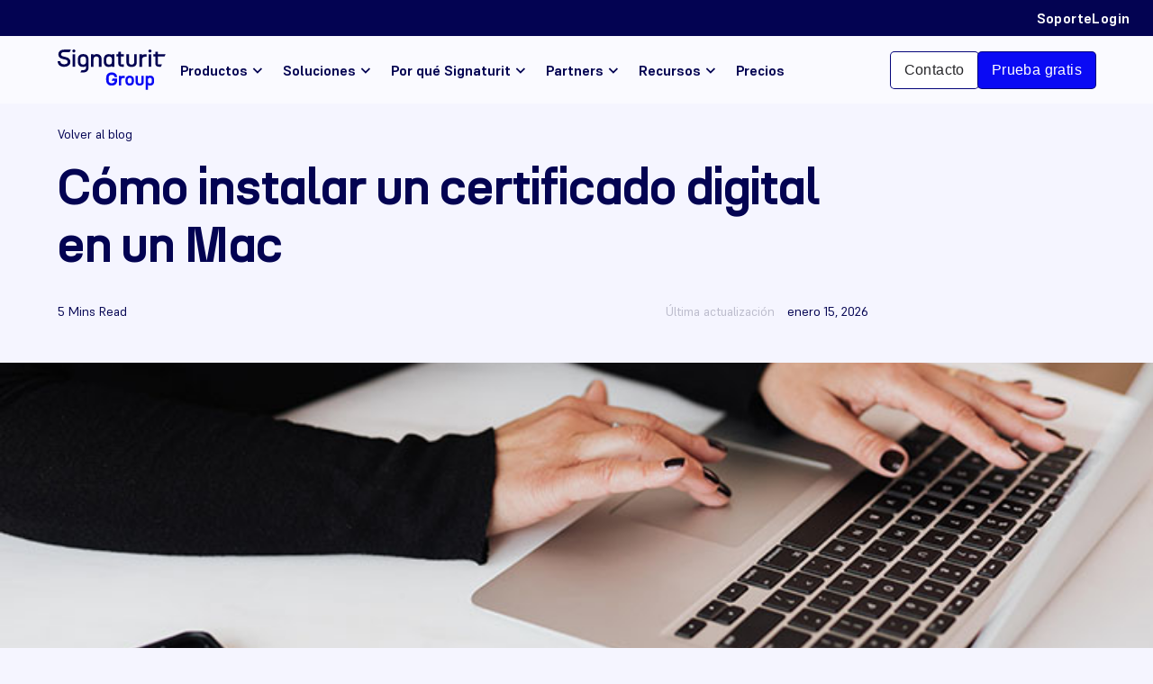

--- FILE ---
content_type: text/html; charset=UTF-8
request_url: https://www.signaturit.com/es/blog/instalar-certificado-digital-mac/
body_size: 20772
content:
<!DOCTYPE html>
<html lang="es-ES" >
<head><meta charset="UTF-8"><script>if(navigator.userAgent.match(/MSIE|Internet Explorer/i)||navigator.userAgent.match(/Trident\/7\..*?rv:11/i)){var href=document.location.href;if(!href.match(/[?&]nowprocket/)){if(href.indexOf("?")==-1){if(href.indexOf("#")==-1){document.location.href=href+"?nowprocket=1"}else{document.location.href=href.replace("#","?nowprocket=1#")}}else{if(href.indexOf("#")==-1){document.location.href=href+"&nowprocket=1"}else{document.location.href=href.replace("#","&nowprocket=1#")}}}}</script><script>(()=>{class RocketLazyLoadScripts{constructor(){this.v="2.0.4",this.userEvents=["keydown","keyup","mousedown","mouseup","mousemove","mouseover","mouseout","touchmove","touchstart","touchend","touchcancel","wheel","click","dblclick","input"],this.attributeEvents=["onblur","onclick","oncontextmenu","ondblclick","onfocus","onmousedown","onmouseenter","onmouseleave","onmousemove","onmouseout","onmouseover","onmouseup","onmousewheel","onscroll","onsubmit"]}async t(){this.i(),this.o(),/iP(ad|hone)/.test(navigator.userAgent)&&this.h(),this.u(),this.l(this),this.m(),this.k(this),this.p(this),this._(),await Promise.all([this.R(),this.L()]),this.lastBreath=Date.now(),this.S(this),this.P(),this.D(),this.O(),this.M(),await this.C(this.delayedScripts.normal),await this.C(this.delayedScripts.defer),await this.C(this.delayedScripts.async),await this.T(),await this.F(),await this.j(),await this.A(),window.dispatchEvent(new Event("rocket-allScriptsLoaded")),this.everythingLoaded=!0,this.lastTouchEnd&&await new Promise(t=>setTimeout(t,500-Date.now()+this.lastTouchEnd)),this.I(),this.H(),this.U(),this.W()}i(){this.CSPIssue=sessionStorage.getItem("rocketCSPIssue"),document.addEventListener("securitypolicyviolation",t=>{this.CSPIssue||"script-src-elem"!==t.violatedDirective||"data"!==t.blockedURI||(this.CSPIssue=!0,sessionStorage.setItem("rocketCSPIssue",!0))},{isRocket:!0})}o(){window.addEventListener("pageshow",t=>{this.persisted=t.persisted,this.realWindowLoadedFired=!0},{isRocket:!0}),window.addEventListener("pagehide",()=>{this.onFirstUserAction=null},{isRocket:!0})}h(){let t;function e(e){t=e}window.addEventListener("touchstart",e,{isRocket:!0}),window.addEventListener("touchend",function i(o){o.changedTouches[0]&&t.changedTouches[0]&&Math.abs(o.changedTouches[0].pageX-t.changedTouches[0].pageX)<10&&Math.abs(o.changedTouches[0].pageY-t.changedTouches[0].pageY)<10&&o.timeStamp-t.timeStamp<200&&(window.removeEventListener("touchstart",e,{isRocket:!0}),window.removeEventListener("touchend",i,{isRocket:!0}),"INPUT"===o.target.tagName&&"text"===o.target.type||(o.target.dispatchEvent(new TouchEvent("touchend",{target:o.target,bubbles:!0})),o.target.dispatchEvent(new MouseEvent("mouseover",{target:o.target,bubbles:!0})),o.target.dispatchEvent(new PointerEvent("click",{target:o.target,bubbles:!0,cancelable:!0,detail:1,clientX:o.changedTouches[0].clientX,clientY:o.changedTouches[0].clientY})),event.preventDefault()))},{isRocket:!0})}q(t){this.userActionTriggered||("mousemove"!==t.type||this.firstMousemoveIgnored?"keyup"===t.type||"mouseover"===t.type||"mouseout"===t.type||(this.userActionTriggered=!0,this.onFirstUserAction&&this.onFirstUserAction()):this.firstMousemoveIgnored=!0),"click"===t.type&&t.preventDefault(),t.stopPropagation(),t.stopImmediatePropagation(),"touchstart"===this.lastEvent&&"touchend"===t.type&&(this.lastTouchEnd=Date.now()),"click"===t.type&&(this.lastTouchEnd=0),this.lastEvent=t.type,t.composedPath&&t.composedPath()[0].getRootNode()instanceof ShadowRoot&&(t.rocketTarget=t.composedPath()[0]),this.savedUserEvents.push(t)}u(){this.savedUserEvents=[],this.userEventHandler=this.q.bind(this),this.userEvents.forEach(t=>window.addEventListener(t,this.userEventHandler,{passive:!1,isRocket:!0})),document.addEventListener("visibilitychange",this.userEventHandler,{isRocket:!0})}U(){this.userEvents.forEach(t=>window.removeEventListener(t,this.userEventHandler,{passive:!1,isRocket:!0})),document.removeEventListener("visibilitychange",this.userEventHandler,{isRocket:!0}),this.savedUserEvents.forEach(t=>{(t.rocketTarget||t.target).dispatchEvent(new window[t.constructor.name](t.type,t))})}m(){const t="return false",e=Array.from(this.attributeEvents,t=>"data-rocket-"+t),i="["+this.attributeEvents.join("],[")+"]",o="[data-rocket-"+this.attributeEvents.join("],[data-rocket-")+"]",s=(e,i,o)=>{o&&o!==t&&(e.setAttribute("data-rocket-"+i,o),e["rocket"+i]=new Function("event",o),e.setAttribute(i,t))};new MutationObserver(t=>{for(const n of t)"attributes"===n.type&&(n.attributeName.startsWith("data-rocket-")||this.everythingLoaded?n.attributeName.startsWith("data-rocket-")&&this.everythingLoaded&&this.N(n.target,n.attributeName.substring(12)):s(n.target,n.attributeName,n.target.getAttribute(n.attributeName))),"childList"===n.type&&n.addedNodes.forEach(t=>{if(t.nodeType===Node.ELEMENT_NODE)if(this.everythingLoaded)for(const i of[t,...t.querySelectorAll(o)])for(const t of i.getAttributeNames())e.includes(t)&&this.N(i,t.substring(12));else for(const e of[t,...t.querySelectorAll(i)])for(const t of e.getAttributeNames())this.attributeEvents.includes(t)&&s(e,t,e.getAttribute(t))})}).observe(document,{subtree:!0,childList:!0,attributeFilter:[...this.attributeEvents,...e]})}I(){this.attributeEvents.forEach(t=>{document.querySelectorAll("[data-rocket-"+t+"]").forEach(e=>{this.N(e,t)})})}N(t,e){const i=t.getAttribute("data-rocket-"+e);i&&(t.setAttribute(e,i),t.removeAttribute("data-rocket-"+e))}k(t){Object.defineProperty(HTMLElement.prototype,"onclick",{get(){return this.rocketonclick||null},set(e){this.rocketonclick=e,this.setAttribute(t.everythingLoaded?"onclick":"data-rocket-onclick","this.rocketonclick(event)")}})}S(t){function e(e,i){let o=e[i];e[i]=null,Object.defineProperty(e,i,{get:()=>o,set(s){t.everythingLoaded?o=s:e["rocket"+i]=o=s}})}e(document,"onreadystatechange"),e(window,"onload"),e(window,"onpageshow");try{Object.defineProperty(document,"readyState",{get:()=>t.rocketReadyState,set(e){t.rocketReadyState=e},configurable:!0}),document.readyState="loading"}catch(t){console.log("WPRocket DJE readyState conflict, bypassing")}}l(t){this.originalAddEventListener=EventTarget.prototype.addEventListener,this.originalRemoveEventListener=EventTarget.prototype.removeEventListener,this.savedEventListeners=[],EventTarget.prototype.addEventListener=function(e,i,o){o&&o.isRocket||!t.B(e,this)&&!t.userEvents.includes(e)||t.B(e,this)&&!t.userActionTriggered||e.startsWith("rocket-")||t.everythingLoaded?t.originalAddEventListener.call(this,e,i,o):(t.savedEventListeners.push({target:this,remove:!1,type:e,func:i,options:o}),"mouseenter"!==e&&"mouseleave"!==e||t.originalAddEventListener.call(this,e,t.savedUserEvents.push,o))},EventTarget.prototype.removeEventListener=function(e,i,o){o&&o.isRocket||!t.B(e,this)&&!t.userEvents.includes(e)||t.B(e,this)&&!t.userActionTriggered||e.startsWith("rocket-")||t.everythingLoaded?t.originalRemoveEventListener.call(this,e,i,o):t.savedEventListeners.push({target:this,remove:!0,type:e,func:i,options:o})}}J(t,e){this.savedEventListeners=this.savedEventListeners.filter(i=>{let o=i.type,s=i.target||window;return e!==o||t!==s||(this.B(o,s)&&(i.type="rocket-"+o),this.$(i),!1)})}H(){EventTarget.prototype.addEventListener=this.originalAddEventListener,EventTarget.prototype.removeEventListener=this.originalRemoveEventListener,this.savedEventListeners.forEach(t=>this.$(t))}$(t){t.remove?this.originalRemoveEventListener.call(t.target,t.type,t.func,t.options):this.originalAddEventListener.call(t.target,t.type,t.func,t.options)}p(t){let e;function i(e){return t.everythingLoaded?e:e.split(" ").map(t=>"load"===t||t.startsWith("load.")?"rocket-jquery-load":t).join(" ")}function o(o){function s(e){const s=o.fn[e];o.fn[e]=o.fn.init.prototype[e]=function(){return this[0]===window&&t.userActionTriggered&&("string"==typeof arguments[0]||arguments[0]instanceof String?arguments[0]=i(arguments[0]):"object"==typeof arguments[0]&&Object.keys(arguments[0]).forEach(t=>{const e=arguments[0][t];delete arguments[0][t],arguments[0][i(t)]=e})),s.apply(this,arguments),this}}if(o&&o.fn&&!t.allJQueries.includes(o)){const e={DOMContentLoaded:[],"rocket-DOMContentLoaded":[]};for(const t in e)document.addEventListener(t,()=>{e[t].forEach(t=>t())},{isRocket:!0});o.fn.ready=o.fn.init.prototype.ready=function(i){function s(){parseInt(o.fn.jquery)>2?setTimeout(()=>i.bind(document)(o)):i.bind(document)(o)}return"function"==typeof i&&(t.realDomReadyFired?!t.userActionTriggered||t.fauxDomReadyFired?s():e["rocket-DOMContentLoaded"].push(s):e.DOMContentLoaded.push(s)),o([])},s("on"),s("one"),s("off"),t.allJQueries.push(o)}e=o}t.allJQueries=[],o(window.jQuery),Object.defineProperty(window,"jQuery",{get:()=>e,set(t){o(t)}})}P(){const t=new Map;document.write=document.writeln=function(e){const i=document.currentScript,o=document.createRange(),s=i.parentElement;let n=t.get(i);void 0===n&&(n=i.nextSibling,t.set(i,n));const c=document.createDocumentFragment();o.setStart(c,0),c.appendChild(o.createContextualFragment(e)),s.insertBefore(c,n)}}async R(){return new Promise(t=>{this.userActionTriggered?t():this.onFirstUserAction=t})}async L(){return new Promise(t=>{document.addEventListener("DOMContentLoaded",()=>{this.realDomReadyFired=!0,t()},{isRocket:!0})})}async j(){return this.realWindowLoadedFired?Promise.resolve():new Promise(t=>{window.addEventListener("load",t,{isRocket:!0})})}M(){this.pendingScripts=[];this.scriptsMutationObserver=new MutationObserver(t=>{for(const e of t)e.addedNodes.forEach(t=>{"SCRIPT"!==t.tagName||t.noModule||t.isWPRocket||this.pendingScripts.push({script:t,promise:new Promise(e=>{const i=()=>{const i=this.pendingScripts.findIndex(e=>e.script===t);i>=0&&this.pendingScripts.splice(i,1),e()};t.addEventListener("load",i,{isRocket:!0}),t.addEventListener("error",i,{isRocket:!0}),setTimeout(i,1e3)})})})}),this.scriptsMutationObserver.observe(document,{childList:!0,subtree:!0})}async F(){await this.X(),this.pendingScripts.length?(await this.pendingScripts[0].promise,await this.F()):this.scriptsMutationObserver.disconnect()}D(){this.delayedScripts={normal:[],async:[],defer:[]},document.querySelectorAll("script[type$=rocketlazyloadscript]").forEach(t=>{t.hasAttribute("data-rocket-src")?t.hasAttribute("async")&&!1!==t.async?this.delayedScripts.async.push(t):t.hasAttribute("defer")&&!1!==t.defer||"module"===t.getAttribute("data-rocket-type")?this.delayedScripts.defer.push(t):this.delayedScripts.normal.push(t):this.delayedScripts.normal.push(t)})}async _(){await this.L();let t=[];document.querySelectorAll("script[type$=rocketlazyloadscript][data-rocket-src]").forEach(e=>{let i=e.getAttribute("data-rocket-src");if(i&&!i.startsWith("data:")){i.startsWith("//")&&(i=location.protocol+i);try{const o=new URL(i).origin;o!==location.origin&&t.push({src:o,crossOrigin:e.crossOrigin||"module"===e.getAttribute("data-rocket-type")})}catch(t){}}}),t=[...new Map(t.map(t=>[JSON.stringify(t),t])).values()],this.Y(t,"preconnect")}async G(t){if(await this.K(),!0!==t.noModule||!("noModule"in HTMLScriptElement.prototype))return new Promise(e=>{let i;function o(){(i||t).setAttribute("data-rocket-status","executed"),e()}try{if(navigator.userAgent.includes("Firefox/")||""===navigator.vendor||this.CSPIssue)i=document.createElement("script"),[...t.attributes].forEach(t=>{let e=t.nodeName;"type"!==e&&("data-rocket-type"===e&&(e="type"),"data-rocket-src"===e&&(e="src"),i.setAttribute(e,t.nodeValue))}),t.text&&(i.text=t.text),t.nonce&&(i.nonce=t.nonce),i.hasAttribute("src")?(i.addEventListener("load",o,{isRocket:!0}),i.addEventListener("error",()=>{i.setAttribute("data-rocket-status","failed-network"),e()},{isRocket:!0}),setTimeout(()=>{i.isConnected||e()},1)):(i.text=t.text,o()),i.isWPRocket=!0,t.parentNode.replaceChild(i,t);else{const i=t.getAttribute("data-rocket-type"),s=t.getAttribute("data-rocket-src");i?(t.type=i,t.removeAttribute("data-rocket-type")):t.removeAttribute("type"),t.addEventListener("load",o,{isRocket:!0}),t.addEventListener("error",i=>{this.CSPIssue&&i.target.src.startsWith("data:")?(console.log("WPRocket: CSP fallback activated"),t.removeAttribute("src"),this.G(t).then(e)):(t.setAttribute("data-rocket-status","failed-network"),e())},{isRocket:!0}),s?(t.fetchPriority="high",t.removeAttribute("data-rocket-src"),t.src=s):t.src="data:text/javascript;base64,"+window.btoa(unescape(encodeURIComponent(t.text)))}}catch(i){t.setAttribute("data-rocket-status","failed-transform"),e()}});t.setAttribute("data-rocket-status","skipped")}async C(t){const e=t.shift();return e?(e.isConnected&&await this.G(e),this.C(t)):Promise.resolve()}O(){this.Y([...this.delayedScripts.normal,...this.delayedScripts.defer,...this.delayedScripts.async],"preload")}Y(t,e){this.trash=this.trash||[];let i=!0;var o=document.createDocumentFragment();t.forEach(t=>{const s=t.getAttribute&&t.getAttribute("data-rocket-src")||t.src;if(s&&!s.startsWith("data:")){const n=document.createElement("link");n.href=s,n.rel=e,"preconnect"!==e&&(n.as="script",n.fetchPriority=i?"high":"low"),t.getAttribute&&"module"===t.getAttribute("data-rocket-type")&&(n.crossOrigin=!0),t.crossOrigin&&(n.crossOrigin=t.crossOrigin),t.integrity&&(n.integrity=t.integrity),t.nonce&&(n.nonce=t.nonce),o.appendChild(n),this.trash.push(n),i=!1}}),document.head.appendChild(o)}W(){this.trash.forEach(t=>t.remove())}async T(){try{document.readyState="interactive"}catch(t){}this.fauxDomReadyFired=!0;try{await this.K(),this.J(document,"readystatechange"),document.dispatchEvent(new Event("rocket-readystatechange")),await this.K(),document.rocketonreadystatechange&&document.rocketonreadystatechange(),await this.K(),this.J(document,"DOMContentLoaded"),document.dispatchEvent(new Event("rocket-DOMContentLoaded")),await this.K(),this.J(window,"DOMContentLoaded"),window.dispatchEvent(new Event("rocket-DOMContentLoaded"))}catch(t){console.error(t)}}async A(){try{document.readyState="complete"}catch(t){}try{await this.K(),this.J(document,"readystatechange"),document.dispatchEvent(new Event("rocket-readystatechange")),await this.K(),document.rocketonreadystatechange&&document.rocketonreadystatechange(),await this.K(),this.J(window,"load"),window.dispatchEvent(new Event("rocket-load")),await this.K(),window.rocketonload&&window.rocketonload(),await this.K(),this.allJQueries.forEach(t=>t(window).trigger("rocket-jquery-load")),await this.K(),this.J(window,"pageshow");const t=new Event("rocket-pageshow");t.persisted=this.persisted,window.dispatchEvent(t),await this.K(),window.rocketonpageshow&&window.rocketonpageshow({persisted:this.persisted})}catch(t){console.error(t)}}async K(){Date.now()-this.lastBreath>45&&(await this.X(),this.lastBreath=Date.now())}async X(){return document.hidden?new Promise(t=>setTimeout(t)):new Promise(t=>requestAnimationFrame(t))}B(t,e){return e===document&&"readystatechange"===t||(e===document&&"DOMContentLoaded"===t||(e===window&&"DOMContentLoaded"===t||(e===window&&"load"===t||e===window&&"pageshow"===t)))}static run(){(new RocketLazyLoadScripts).t()}}RocketLazyLoadScripts.run()})();</script>
	
	<meta name="viewport" content="width=device-width">
	<title>Instalar certificado digital en Mac | Signaturit</title>
<link crossorigin data-rocket-preload as="font" href="https://www.signaturit.com/wp-content/themes/signaturit/fonts/Supreme-Bold.woff2" rel="preload">
<link crossorigin data-rocket-preload as="font" href="https://www.signaturit.com/wp-content/themes/signaturit/fonts/N27-Bold.woff2" rel="preload"><link rel="preload" data-rocket-preload as="image" href="https://www.signaturit.com/wp-content/uploads/2023/12/11-NEW-blog-banners.jpg" fetchpriority="high">
	<link rel="icon" href="https://www.signaturit.com/wp-content/themes/signaturit/images/favicon.png" >



	<!-- Google Tag Manager -->
	<script type="rocketlazyloadscript">(function(w,d,s,l,i){w[l]=w[l]||[];w[l].push({'gtm.start':
	new Date().getTime(),event:'gtm.js'});var f=d.getElementsByTagName(s)[0],
	j=d.createElement(s),dl=l!='dataLayer'?'&l='+l:'';j.async=true;j.src=
	'https://www.googletagmanager.com/gtm.js?id='+i+dl;f.parentNode.insertBefore(j,f);
	})(window,document,'script','dataLayer','GTM-WFK9SV');</script>
	<!-- End Google Tag Manager -->
	<meta name='robots' content='index, follow, max-image-preview:large, max-snippet:-1, max-video-preview:-1' />
	<style>img:is([sizes="auto" i], [sizes^="auto," i]) { contain-intrinsic-size: 3000px 1500px }</style>
	
	<!-- This site is optimized with the Yoast SEO plugin v26.8 - https://yoast.com/product/yoast-seo-wordpress/ -->
	<meta name="description" content="Guía paso a paso para instalar un certificado digital en Mac y usarlo en trámites online con total seguridad." />
	<link rel="canonical" href="https://www.signaturit.com/es/blog/instalar-certificado-digital-mac/" />
	<meta property="og:locale" content="es_ES" />
	<meta property="og:type" content="article" />
	<meta property="og:title" content="Instalar certificado digital en Mac | Signaturit" />
	<meta property="og:description" content="Guía paso a paso para instalar un certificado digital en Mac y usarlo en trámites online con total seguridad." />
	<meta property="og:url" content="https://www.signaturit.com/es/blog/instalar-certificado-digital-mac/" />
	<meta property="og:site_name" content="Signaturit" />
	<meta property="article:published_time" content="2023-11-15T11:13:45+00:00" />
	<meta property="article:modified_time" content="2026-01-15T11:28:02+00:00" />
	<meta property="og:image" content="https://www.signaturit.com/wp-content/uploads/2023/12/11-NEW-blog-banners.jpg" />
	<meta property="og:image:width" content="746" />
	<meta property="og:image:height" content="427" />
	<meta property="og:image:type" content="image/jpeg" />
	<meta name="author" content="Leyre Soto" />
	<meta name="twitter:card" content="summary_large_image" />
	<meta name="twitter:label1" content="Escrito por" />
	<meta name="twitter:data1" content="Leyre Soto" />
	<meta name="twitter:label2" content="Tiempo de lectura" />
	<meta name="twitter:data2" content="7 minutos" />
	<script type="application/ld+json" class="yoast-schema-graph">{"@context":"https://schema.org","@graph":[{"@type":"Article","@id":"https://www.signaturit.com/es/blog/instalar-certificado-digital-mac/#article","isPartOf":{"@id":"https://www.signaturit.com/es/blog/instalar-certificado-digital-mac/"},"author":{"name":"Leyre Soto","@id":"https://www.signaturit.com/es/#/schema/person/485295184b5225aed502ef987475a63f"},"headline":"Cómo instalar un certificado digital en un Mac","datePublished":"2023-11-15T11:13:45+00:00","dateModified":"2026-01-15T11:28:02+00:00","mainEntityOfPage":{"@id":"https://www.signaturit.com/es/blog/instalar-certificado-digital-mac/"},"wordCount":1458,"commentCount":0,"image":{"@id":"https://www.signaturit.com/es/blog/instalar-certificado-digital-mac/#primaryimage"},"thumbnailUrl":"https://www.signaturit.com/wp-content/uploads/2023/12/11-NEW-blog-banners.jpg","articleSection":["Transformación digital"],"inLanguage":"es","potentialAction":[{"@type":"CommentAction","name":"Comment","target":["https://www.signaturit.com/es/blog/instalar-certificado-digital-mac/#respond"]}]},{"@type":"WebPage","@id":"https://www.signaturit.com/es/blog/instalar-certificado-digital-mac/","url":"https://www.signaturit.com/es/blog/instalar-certificado-digital-mac/","name":"Instalar certificado digital en Mac | Signaturit","isPartOf":{"@id":"https://www.signaturit.com/es/#website"},"primaryImageOfPage":{"@id":"https://www.signaturit.com/es/blog/instalar-certificado-digital-mac/#primaryimage"},"image":{"@id":"https://www.signaturit.com/es/blog/instalar-certificado-digital-mac/#primaryimage"},"thumbnailUrl":"https://www.signaturit.com/wp-content/uploads/2023/12/11-NEW-blog-banners.jpg","datePublished":"2023-11-15T11:13:45+00:00","dateModified":"2026-01-15T11:28:02+00:00","author":{"@id":"https://www.signaturit.com/es/#/schema/person/485295184b5225aed502ef987475a63f"},"description":"Guía paso a paso para instalar un certificado digital en Mac y usarlo en trámites online con total seguridad.","breadcrumb":{"@id":"https://www.signaturit.com/es/blog/instalar-certificado-digital-mac/#breadcrumb"},"inLanguage":"es","potentialAction":[{"@type":"ReadAction","target":["https://www.signaturit.com/es/blog/instalar-certificado-digital-mac/"]}]},{"@type":"ImageObject","inLanguage":"es","@id":"https://www.signaturit.com/es/blog/instalar-certificado-digital-mac/#primaryimage","url":"https://www.signaturit.com/wp-content/uploads/2023/12/11-NEW-blog-banners.jpg","contentUrl":"https://www.signaturit.com/wp-content/uploads/2023/12/11-NEW-blog-banners.jpg","width":746,"height":427,"caption":"11 NEW blog banners"},{"@type":"BreadcrumbList","@id":"https://www.signaturit.com/es/blog/instalar-certificado-digital-mac/#breadcrumb","itemListElement":[{"@type":"ListItem","position":1,"name":"Home","item":"https://www.signaturit.com/es/"},{"@type":"ListItem","position":2,"name":"Transformación digital","item":"https://www.signaturit.com/es/blog/category/digital/"},{"@type":"ListItem","position":3,"name":"Cómo instalar un certificado digital en un Mac"}]},{"@type":"WebSite","@id":"https://www.signaturit.com/es/#website","url":"https://www.signaturit.com/es/","name":"Signaturit","description":"","potentialAction":[{"@type":"SearchAction","target":{"@type":"EntryPoint","urlTemplate":"https://www.signaturit.com/es/?s={search_term_string}"},"query-input":{"@type":"PropertyValueSpecification","valueRequired":true,"valueName":"search_term_string"}}],"inLanguage":"es"},{"@type":"Person","@id":"https://www.signaturit.com/es/#/schema/person/485295184b5225aed502ef987475a63f","name":"Leyre Soto"}]}</script>
	<!-- / Yoast SEO plugin. -->


<link rel='dns-prefetch' href='//static.addtoany.com' />
<link rel='dns-prefetch' href='//ajax.googleapis.com' />

<style id='classic-theme-styles-inline-css' type='text/css'>
/*! This file is auto-generated */
.wp-block-button__link{color:#fff;background-color:#32373c;border-radius:9999px;box-shadow:none;text-decoration:none;padding:calc(.667em + 2px) calc(1.333em + 2px);font-size:1.125em}.wp-block-file__button{background:#32373c;color:#fff;text-decoration:none}
</style>
<style id='global-styles-inline-css' type='text/css'>
:root{--wp--preset--aspect-ratio--square: 1;--wp--preset--aspect-ratio--4-3: 4/3;--wp--preset--aspect-ratio--3-4: 3/4;--wp--preset--aspect-ratio--3-2: 3/2;--wp--preset--aspect-ratio--2-3: 2/3;--wp--preset--aspect-ratio--16-9: 16/9;--wp--preset--aspect-ratio--9-16: 9/16;--wp--preset--color--black: #000000;--wp--preset--color--cyan-bluish-gray: #abb8c3;--wp--preset--color--white: #ffffff;--wp--preset--color--pale-pink: #f78da7;--wp--preset--color--vivid-red: #cf2e2e;--wp--preset--color--luminous-vivid-orange: #ff6900;--wp--preset--color--luminous-vivid-amber: #fcb900;--wp--preset--color--light-green-cyan: #7bdcb5;--wp--preset--color--vivid-green-cyan: #00d084;--wp--preset--color--pale-cyan-blue: #8ed1fc;--wp--preset--color--vivid-cyan-blue: #0693e3;--wp--preset--color--vivid-purple: #9b51e0;--wp--preset--gradient--vivid-cyan-blue-to-vivid-purple: linear-gradient(135deg,rgba(6,147,227,1) 0%,rgb(155,81,224) 100%);--wp--preset--gradient--light-green-cyan-to-vivid-green-cyan: linear-gradient(135deg,rgb(122,220,180) 0%,rgb(0,208,130) 100%);--wp--preset--gradient--luminous-vivid-amber-to-luminous-vivid-orange: linear-gradient(135deg,rgba(252,185,0,1) 0%,rgba(255,105,0,1) 100%);--wp--preset--gradient--luminous-vivid-orange-to-vivid-red: linear-gradient(135deg,rgba(255,105,0,1) 0%,rgb(207,46,46) 100%);--wp--preset--gradient--very-light-gray-to-cyan-bluish-gray: linear-gradient(135deg,rgb(238,238,238) 0%,rgb(169,184,195) 100%);--wp--preset--gradient--cool-to-warm-spectrum: linear-gradient(135deg,rgb(74,234,220) 0%,rgb(151,120,209) 20%,rgb(207,42,186) 40%,rgb(238,44,130) 60%,rgb(251,105,98) 80%,rgb(254,248,76) 100%);--wp--preset--gradient--blush-light-purple: linear-gradient(135deg,rgb(255,206,236) 0%,rgb(152,150,240) 100%);--wp--preset--gradient--blush-bordeaux: linear-gradient(135deg,rgb(254,205,165) 0%,rgb(254,45,45) 50%,rgb(107,0,62) 100%);--wp--preset--gradient--luminous-dusk: linear-gradient(135deg,rgb(255,203,112) 0%,rgb(199,81,192) 50%,rgb(65,88,208) 100%);--wp--preset--gradient--pale-ocean: linear-gradient(135deg,rgb(255,245,203) 0%,rgb(182,227,212) 50%,rgb(51,167,181) 100%);--wp--preset--gradient--electric-grass: linear-gradient(135deg,rgb(202,248,128) 0%,rgb(113,206,126) 100%);--wp--preset--gradient--midnight: linear-gradient(135deg,rgb(2,3,129) 0%,rgb(40,116,252) 100%);--wp--preset--font-size--small: 13px;--wp--preset--font-size--medium: 20px;--wp--preset--font-size--large: 36px;--wp--preset--font-size--x-large: 42px;--wp--preset--spacing--20: 0.44rem;--wp--preset--spacing--30: 0.67rem;--wp--preset--spacing--40: 1rem;--wp--preset--spacing--50: 1.5rem;--wp--preset--spacing--60: 2.25rem;--wp--preset--spacing--70: 3.38rem;--wp--preset--spacing--80: 5.06rem;--wp--preset--shadow--natural: 6px 6px 9px rgba(0, 0, 0, 0.2);--wp--preset--shadow--deep: 12px 12px 50px rgba(0, 0, 0, 0.4);--wp--preset--shadow--sharp: 6px 6px 0px rgba(0, 0, 0, 0.2);--wp--preset--shadow--outlined: 6px 6px 0px -3px rgba(255, 255, 255, 1), 6px 6px rgba(0, 0, 0, 1);--wp--preset--shadow--crisp: 6px 6px 0px rgba(0, 0, 0, 1);}:where(.is-layout-flex){gap: 0.5em;}:where(.is-layout-grid){gap: 0.5em;}body .is-layout-flex{display: flex;}.is-layout-flex{flex-wrap: wrap;align-items: center;}.is-layout-flex > :is(*, div){margin: 0;}body .is-layout-grid{display: grid;}.is-layout-grid > :is(*, div){margin: 0;}:where(.wp-block-columns.is-layout-flex){gap: 2em;}:where(.wp-block-columns.is-layout-grid){gap: 2em;}:where(.wp-block-post-template.is-layout-flex){gap: 1.25em;}:where(.wp-block-post-template.is-layout-grid){gap: 1.25em;}.has-black-color{color: var(--wp--preset--color--black) !important;}.has-cyan-bluish-gray-color{color: var(--wp--preset--color--cyan-bluish-gray) !important;}.has-white-color{color: var(--wp--preset--color--white) !important;}.has-pale-pink-color{color: var(--wp--preset--color--pale-pink) !important;}.has-vivid-red-color{color: var(--wp--preset--color--vivid-red) !important;}.has-luminous-vivid-orange-color{color: var(--wp--preset--color--luminous-vivid-orange) !important;}.has-luminous-vivid-amber-color{color: var(--wp--preset--color--luminous-vivid-amber) !important;}.has-light-green-cyan-color{color: var(--wp--preset--color--light-green-cyan) !important;}.has-vivid-green-cyan-color{color: var(--wp--preset--color--vivid-green-cyan) !important;}.has-pale-cyan-blue-color{color: var(--wp--preset--color--pale-cyan-blue) !important;}.has-vivid-cyan-blue-color{color: var(--wp--preset--color--vivid-cyan-blue) !important;}.has-vivid-purple-color{color: var(--wp--preset--color--vivid-purple) !important;}.has-black-background-color{background-color: var(--wp--preset--color--black) !important;}.has-cyan-bluish-gray-background-color{background-color: var(--wp--preset--color--cyan-bluish-gray) !important;}.has-white-background-color{background-color: var(--wp--preset--color--white) !important;}.has-pale-pink-background-color{background-color: var(--wp--preset--color--pale-pink) !important;}.has-vivid-red-background-color{background-color: var(--wp--preset--color--vivid-red) !important;}.has-luminous-vivid-orange-background-color{background-color: var(--wp--preset--color--luminous-vivid-orange) !important;}.has-luminous-vivid-amber-background-color{background-color: var(--wp--preset--color--luminous-vivid-amber) !important;}.has-light-green-cyan-background-color{background-color: var(--wp--preset--color--light-green-cyan) !important;}.has-vivid-green-cyan-background-color{background-color: var(--wp--preset--color--vivid-green-cyan) !important;}.has-pale-cyan-blue-background-color{background-color: var(--wp--preset--color--pale-cyan-blue) !important;}.has-vivid-cyan-blue-background-color{background-color: var(--wp--preset--color--vivid-cyan-blue) !important;}.has-vivid-purple-background-color{background-color: var(--wp--preset--color--vivid-purple) !important;}.has-black-border-color{border-color: var(--wp--preset--color--black) !important;}.has-cyan-bluish-gray-border-color{border-color: var(--wp--preset--color--cyan-bluish-gray) !important;}.has-white-border-color{border-color: var(--wp--preset--color--white) !important;}.has-pale-pink-border-color{border-color: var(--wp--preset--color--pale-pink) !important;}.has-vivid-red-border-color{border-color: var(--wp--preset--color--vivid-red) !important;}.has-luminous-vivid-orange-border-color{border-color: var(--wp--preset--color--luminous-vivid-orange) !important;}.has-luminous-vivid-amber-border-color{border-color: var(--wp--preset--color--luminous-vivid-amber) !important;}.has-light-green-cyan-border-color{border-color: var(--wp--preset--color--light-green-cyan) !important;}.has-vivid-green-cyan-border-color{border-color: var(--wp--preset--color--vivid-green-cyan) !important;}.has-pale-cyan-blue-border-color{border-color: var(--wp--preset--color--pale-cyan-blue) !important;}.has-vivid-cyan-blue-border-color{border-color: var(--wp--preset--color--vivid-cyan-blue) !important;}.has-vivid-purple-border-color{border-color: var(--wp--preset--color--vivid-purple) !important;}.has-vivid-cyan-blue-to-vivid-purple-gradient-background{background: var(--wp--preset--gradient--vivid-cyan-blue-to-vivid-purple) !important;}.has-light-green-cyan-to-vivid-green-cyan-gradient-background{background: var(--wp--preset--gradient--light-green-cyan-to-vivid-green-cyan) !important;}.has-luminous-vivid-amber-to-luminous-vivid-orange-gradient-background{background: var(--wp--preset--gradient--luminous-vivid-amber-to-luminous-vivid-orange) !important;}.has-luminous-vivid-orange-to-vivid-red-gradient-background{background: var(--wp--preset--gradient--luminous-vivid-orange-to-vivid-red) !important;}.has-very-light-gray-to-cyan-bluish-gray-gradient-background{background: var(--wp--preset--gradient--very-light-gray-to-cyan-bluish-gray) !important;}.has-cool-to-warm-spectrum-gradient-background{background: var(--wp--preset--gradient--cool-to-warm-spectrum) !important;}.has-blush-light-purple-gradient-background{background: var(--wp--preset--gradient--blush-light-purple) !important;}.has-blush-bordeaux-gradient-background{background: var(--wp--preset--gradient--blush-bordeaux) !important;}.has-luminous-dusk-gradient-background{background: var(--wp--preset--gradient--luminous-dusk) !important;}.has-pale-ocean-gradient-background{background: var(--wp--preset--gradient--pale-ocean) !important;}.has-electric-grass-gradient-background{background: var(--wp--preset--gradient--electric-grass) !important;}.has-midnight-gradient-background{background: var(--wp--preset--gradient--midnight) !important;}.has-small-font-size{font-size: var(--wp--preset--font-size--small) !important;}.has-medium-font-size{font-size: var(--wp--preset--font-size--medium) !important;}.has-large-font-size{font-size: var(--wp--preset--font-size--large) !important;}.has-x-large-font-size{font-size: var(--wp--preset--font-size--x-large) !important;}
:where(.wp-block-post-template.is-layout-flex){gap: 1.25em;}:where(.wp-block-post-template.is-layout-grid){gap: 1.25em;}
:where(.wp-block-columns.is-layout-flex){gap: 2em;}:where(.wp-block-columns.is-layout-grid){gap: 2em;}
:root :where(.wp-block-pullquote){font-size: 1.5em;line-height: 1.6;}
</style>
<link data-minify="1" rel='stylesheet' id='dashicons-css' href='https://www.signaturit.com/wp-content/cache/min/1/wp-includes/css/dashicons.min.css?ver=1769510080' type='text/css' media='all' />
<link rel='stylesheet' id='wpml-legacy-dropdown-0-css' href='https://www.signaturit.com/wp-content/plugins/sitepress-multilingual-cms/templates/language-switchers/legacy-dropdown/style.min.css?ver=1' type='text/css' media='all' />
<link data-minify="1" rel='stylesheet' id='style-css' href='https://www.signaturit.com/wp-content/cache/min/1/wp-content/themes/signaturit/style.css?ver=1769510081' type='text/css' media='all' />
<link rel='stylesheet' id='addtoany-css' href='https://www.signaturit.com/wp-content/plugins/add-to-any/addtoany.min.css?ver=1.16' type='text/css' media='all' />
<script type="text/javascript" id="wpml-cookie-js-extra">
/* <![CDATA[ */
var wpml_cookies = {"wp-wpml_current_language":{"value":"es","expires":1,"path":"\/"}};
var wpml_cookies = {"wp-wpml_current_language":{"value":"es","expires":1,"path":"\/"}};
/* ]]> */
</script>
<script type="rocketlazyloadscript" data-minify="1" data-rocket-type="text/javascript" data-rocket-src="https://www.signaturit.com/wp-content/cache/min/1/wp-content/plugins/sitepress-multilingual-cms/res/js/cookies/language-cookie.js?ver=1769530163" id="wpml-cookie-js" defer="defer" data-wp-strategy="defer"></script>
<script type="rocketlazyloadscript" data-rocket-type="text/javascript" id="addtoany-core-js-before">
/* <![CDATA[ */
window.a2a_config=window.a2a_config||{};a2a_config.callbacks=[];a2a_config.overlays=[];a2a_config.templates={};a2a_localize = {
	Share: "Compartir",
	Save: "Guardar",
	Subscribe: "Suscribir",
	Email: "Correo electrónico",
	Bookmark: "Marcador",
	ShowAll: "Mostrar todo",
	ShowLess: "Mostrar menos",
	FindServices: "Encontrar servicio(s)",
	FindAnyServiceToAddTo: "Encuentra al instante cualquier servicio para añadir a",
	PoweredBy: "Funciona con",
	ShareViaEmail: "Compartir por correo electrónico",
	SubscribeViaEmail: "Suscribirse a través de correo electrónico",
	BookmarkInYourBrowser: "Añadir a marcadores de tu navegador",
	BookmarkInstructions: "Presiona «Ctrl+D» o «\u2318+D» para añadir esta página a marcadores",
	AddToYourFavorites: "Añadir a tus favoritos",
	SendFromWebOrProgram: "Enviar desde cualquier dirección o programa de correo electrónico ",
	EmailProgram: "Programa de correo electrónico",
	More: "Más&#8230;",
	ThanksForSharing: "¡Gracias por compartir!",
	ThanksForFollowing: "¡Gracias por seguirnos!"
};
/* ]]> */
</script>
<script type="rocketlazyloadscript" data-rocket-type="text/javascript" defer data-rocket-src="https://static.addtoany.com/menu/page.js" id="addtoany-core-js"></script>
<script type="rocketlazyloadscript" data-minify="1" data-rocket-type="text/javascript" data-rocket-src="https://www.signaturit.com/wp-content/cache/min/1/ajax/libs/jquery/3.7.1/jquery.min.js?ver=1769530163" id="jquery-js" data-rocket-defer defer></script>
<script type="rocketlazyloadscript" data-rocket-type="text/javascript" defer data-rocket-src="https://www.signaturit.com/wp-content/plugins/add-to-any/addtoany.min.js?ver=1.1" id="addtoany-jquery-js"></script>
<script type="rocketlazyloadscript" data-rocket-type="text/javascript" data-rocket-src="https://www.signaturit.com/wp-content/plugins/sitepress-multilingual-cms/templates/language-switchers/legacy-dropdown/script.min.js?ver=1" id="wpml-legacy-dropdown-0-js" data-rocket-defer defer></script>
<link rel='shortlink' href='https://www.signaturit.com/es/?p=3485' />
<meta name="generator" content="WPML ver:4.8.6 stt:1,4,2;" />
<!-- Schema optimized by Schema Pro --><script type="application/ld+json">{"@context":"https://schema.org","@type":"article","mainEntityOfPage":{"@type":"WebPage","@id":"https://www.signaturit.com/es/blog/instalar-certificado-digital-mac/"},"headline":"Cómo instalar un certificado digital en un Mac","image":{"@type":"ImageObject","url":"https://www.signaturit.com/wp-content/uploads/2023/12/11-NEW-blog-banners.jpg","width":746,"height":427},"datePublished":"2023-11-15T12:13:45+0000","dateModified":"2026-01-15T12:28:02+0000","author":{"@type":"person","name":"Leyre Soto","url":"https://www.signaturit.com/es/blog/author/us_lsoto"},"publisher":{"@type":"Organization","name":"Signaturit","logo":{"@type":"ImageObject","url":"https://www.signaturit.com/wp-content/uploads/2023/10/logo-signaturit-group.svg"}},"description":null}</script><!-- / Schema optimized by Schema Pro --><link rel="alternate" hreflang="es-ES" href="https://www.signaturit.com/es/blog/instalar-certificado-digital-mac/" />
			<style id="wpsp-style-frontend"></style>
			<link rel="icon" href="https://www.signaturit.com/wp-content/uploads/2023/12/favicon-signaturit-group.svg" sizes="32x32" />
<link rel="icon" href="https://www.signaturit.com/wp-content/uploads/2023/12/favicon-signaturit-group.svg" sizes="192x192" />
<link rel="apple-touch-icon" href="https://www.signaturit.com/wp-content/uploads/2023/12/favicon-signaturit-group.svg" />
<meta name="msapplication-TileImage" content="https://www.signaturit.com/wp-content/uploads/2023/12/favicon-signaturit-group.svg" />
<style id="rocket-lazyrender-inline-css">[data-wpr-lazyrender] {content-visibility: auto;}</style><meta name="generator" content="WP Rocket 3.20.3" data-wpr-features="wpr_delay_js wpr_defer_js wpr_minify_js wpr_auto_preload_fonts wpr_automatic_lazy_rendering wpr_oci wpr_minify_css wpr_preload_links wpr_desktop" /></head>





<body class="wp-singular post-template-default single single-post postid-3485 single-format-standard wp-theme-signaturit wp-schema-pro-2.10.5">
	<!-- Google Tag Manager (noscript) -->
	<noscript><iframe src="https://www.googletagmanager.com/ns.html?id=GTM-WFK9SV"
	height="0" width="0" style="display:none;visibility:hidden"></iframe></noscript>
	<!-- End Google Tag Manager (noscript) -->
			<header  class="main-header">
			<div  class="main-header__top">
																	<div  class="main-header__top-menu">
						<ul id="menu-top-menu-es" class="top-menu menu"><li  class="menu-item"><a class="item" target="_blank" href="https://help.signaturit.com/hc/es"><p class="item__title">Soporte</p></a></li>
<li  class="menu-item"><a class="item" target="_blank" href="https://account.signaturit.com/es/login"><p class="item__title">Login</p></a></li>
</ul>					</div>
							</div>
							<div  class="main-header__container container flex-row flex-row--vcenter">
					<a href="https://www.signaturit.com/es/" class="main-header__logo-link">
						<img class="main-header__logo" src="https://www.signaturit.com/wp-content/uploads/2023/10/logo-signaturit-group.svg" alt="logo">
					</a>
					<div  class="main-header__menu-container">
						<ul id="menu-menu-es" class="main-menu menu"><li  class="sub-menu--lateral menu-item menu-item-has-children"><span class="item"><p class="item__title">Productos</p></span>
<ul class="sub-menu">
	<li  class="menu-item menu-item-has-children"><span class="item"><p class="item__title">Verificación de identidad</p><p class="item__desc">Verifica la identidad de tus clientes de forma rápida y segura</p></span>
	<ul class="sub-menu">
		<li  class="menu-item"><a class="item" href="https://www.signaturit.com/es/productos/identidad-digital/verificacion-de-identidad/"><span class="item__icon"><img src="https://www.signaturit.com/wp-content/uploads/2024/10/fingerprint_icon.svg" alt="fingerprint icon"/></span><p class="item__title">Verificación de identidad</p><p class="item__desc">Identifica a tus clientes en segundos con verificación automática y fiable</p></a></li>
		<li  class="menu-item"><a class="item" href="https://www.signaturit.com/es/productos/identidad-digital/wallet/"><span class="item__icon"><img src="https://www.signaturit.com/wp-content/uploads/2024/10/fingerprint_icon.svg" alt="fingerprint icon"/></span><p class="item__title">Wallet de Identidad Digital</p><p class="item__desc">Guarda tus credenciales en tu Wallet y decide qué datos compartir</p></a></li>
		<li  class="menu-item"><a class="item" href="https://www.signaturit.com/es/productos/identidad-digital/credenciales-verificables/"><span class="item__icon"><img src="https://www.signaturit.com/wp-content/uploads/2024/10/fingerprint_icon.svg" alt="fingerprint icon"/></span><p class="item__title">Credenciales verificables</p><p class="item__desc">Emite, gestiona y verifica credenciales digitales seguras y reconocidas en toda la UE</p></a></li>
	</ul>
</li>
	<li  class="menu-item menu-item-has-children"><span class="item"><p class="item__title">Autenticación</p><p class="item__desc">Centraliza la emisión y gestión de tus certificado digitales</p></span>
	<ul class="sub-menu">
		<li  class="menu-item"><a class="item" href="https://www.signaturit.com/es/productos/autenticacion/creacion-certificados/"><span class="item__icon"><img src="https://www.signaturit.com/wp-content/uploads/2024/10/certified-manager_icon.svg" alt="certified manager icon"/></span><p class="item__title">Emisión de certificados</p><p class="item__desc">Emite certificados digitales cualificados de forma remota o presencial</p></a></li>
		<li  class="menu-item"><a class="item" href="https://www.signaturit.com/es/productos/autenticacion/gestor-certificados/"><span class="item__icon"><img src="https://www.signaturit.com/wp-content/uploads/2024/10/certified-manager_icon.svg" alt="certified manager icon"/></span><p class="item__title">Gestor de certificados digitales</p><p class="item__desc">Centraliza y protege tus certificados digitales en la nube desde una única plataforma</p></a></li>
	</ul>
</li>
	<li  class="menu-item menu-item-has-children"><span class="item"><p class="item__title">Recopilación y análisis de datos</p><p class="item__desc">Recopila y analiza datos para agilizar tus procesos KYC y prevenir fraudes</p></span>
	<ul class="sub-menu">
		<li  class="menu-item"><a class="item" href="https://www.signaturit.com/es/productos/egovernment/notificaciones-electronicas/"><span class="item__icon"><img src="https://www.signaturit.com/wp-content/uploads/2025/03/notification_icon.svg" alt="notification icon"/></span><p class="item__title">Notificaciones electrónicas</p><p class="item__desc">Evita sanciones automatizando la recepción de notificaciones electrónica</p></a></li>
		<li  class="menu-item"><a class="item" href="https://www.signaturit.com/es/verificacion-de-documentos/"><span class="item__icon"><img src="https://www.signaturit.com/wp-content/uploads/2024/10/fingerprint_icon.svg" alt="fingerprint icon"/></span><p class="item__title">Verificación de documentos</p><p class="item__desc">Comprueba la autenticidad documental para prevenir fraudes</p></a></li>
	</ul>
</li>
	<li  class="menu-item menu-item-has-children"><span class="item"><p class="item__title">E-signature</p><p class="item__desc">Firma y archiva documentos con facilidad</p></span>
	<ul class="sub-menu">
		<li  class="menu-item"><a class="item" href="https://www.signaturit.com/es/productos/firma-electronica/signaturit/"><span class="item__icon"><img src="https://www.signaturit.com/wp-content/uploads/2023/12/manage_icon.svg" alt="manage icon"/></span><p class="item__title">Firma electrónica Signaturit</p><p class="item__desc">Simplifica la firma de tus documentos en línea</p></a></li>
		<li  class="menu-item"><a class="item" href="https://www.signaturit.com/es/productos/comunicaciones-certificadas/sms/"><span class="item__icon"><img src="https://www.signaturit.com/wp-content/uploads/2024/12/folder_open.svg" alt="folder open"/></span><p class="item__title">SMS Certificado</p><p class="item__desc">Garantiza la entrega y validez legal de tus comunicaciones por SMS</p></a></li>
		<li  class="menu-item"><a class="item" href="https://www.signaturit.com/es/productos/comunicaciones-certificadas/email/"><span class="item__icon"><img src="https://www.signaturit.com/wp-content/uploads/2024/12/folder_open.svg" alt="folder open"/></span><p class="item__title">Email Certificado</p><p class="item__desc">Asegura la entrega y validez legal de tus comunicaciones por email</p></a></li>
		<li  class="menu-item"><a class="item" href="https://www.signaturit.com/es/plataforma-transacciones-digitales/preservacion/"><span class="item__icon"><img src="https://www.signaturit.com/wp-content/uploads/2025/04/pace_icon.svg" alt="pace icon"/></span><p class="item__title">Preservación digital</p><p class="item__desc">Garantiza la autenticidad y conformidad de tus documentos electrónicos</p></a></li>
	</ul>
</li>
</ul>
</li>
<li  class="sub-menu--columns menu-item menu-item-has-children"><span class="item"><p class="item__title">Soluciones</p></span>
<ul class="sub-menu">
	<li  class="menu-item menu-item-has-children"><span class="item"><p class="item__title">Por industria</p></span>
	<ul class="sub-menu">
		<li  class="menu-item"><a class="item" href="https://www.signaturit.com/es/industrias/servicios-financieros/"><span class="item__icon"><img src="https://www.signaturit.com/wp-content/uploads/2023/11/financial-services.svg" alt="financial services"/></span><p class="item__title">Servicios Financieros</p><p class="item__desc">La tecnología que transforma las finanzas.</p></a></li>
		<li  class="menu-item"><a class="item" href="https://www.signaturit.com/es/industrias/seguros/"><span class="item__icon"><img src="https://www.signaturit.com/wp-content/uploads/2023/11/insurance.svg" alt="insurance"/></span><p class="item__title">Seguros</p><p class="item__desc">Soluciones tecnológicas para agilizar procesos aseguradores.</p></a></li>
		<li  class="menu-item"><a class="item" href="https://www.signaturit.com/es/industrias/educacion/"><span class="item__icon"><img src="https://www.signaturit.com/wp-content/uploads/2023/11/education.svg" alt="education"/></span><p class="item__title">Educación</p><p class="item__desc">Soluciones digitales para tus procesos de alumnado y personal.</p></a></li>
		<li  class="menu-item"><a class="item" href="https://www.signaturit.com/es/industrias/empresas-de-servicios/"><span class="item__icon"><img src="https://www.signaturit.com/wp-content/uploads/2023/11/facilities.svg" alt="facilities"/></span><p class="item__title">Empresas de Servicios</p><p class="item__desc">Herramientas digitales que mejoran tus procesos.</p></a></li>
		<li  class="menu-item"><a class="item" href="https://www.signaturit.com/es/industrias/inmobiliaria/"><span class="item__icon"><img src="https://www.signaturit.com/wp-content/uploads/2023/11/real_estate.svg" alt="real estate"/></span><p class="item__title">Inmobiliaria</p><p class="item__desc">Digitaliza tu negocio inmobiliario.</p></a></li>
		<li  class="menu-item--link menu-item"><a class="item" href="https://www.signaturit.com/es/todas-las-soluciones/"><p class="item__title">Todas las industrias</p></a></li>
	</ul>
</li>
	<li  class="menu-item menu-item-has-children"><span class="item"><p class="item__title">Por caso de uso</p></span>
	<ul class="sub-menu">
		<li  class="menu-item"><a class="item" href="https://www.signaturit.com/es/casos-de-uso/legal/"><span class="item__icon"><img src="https://www.signaturit.com/wp-content/uploads/2023/11/Legal_icon.svg" alt="Legal icon"/></span><p class="item__title">Legal</p><p class="item__desc">Soluciones digitales para abogados.</p></a></li>
		<li  class="menu-item"><a class="item" href="https://www.signaturit.com/es/casos-de-uso/auditorias/"><span class="item__icon"><img src="https://www.signaturit.com/wp-content/uploads/2023/11/legal.svg" alt="legal"/></span><p class="item__title">Auditorías</p><p class="item__desc">Soluciones digitales para auditores.</p></a></li>
		<li  class="menu-item"><a class="item" href="https://www.signaturit.com/es/casos-de-uso/recursos-humanos/"><span class="item__icon"><img src="https://www.signaturit.com/wp-content/uploads/2023/11/hr.svg" alt="hr"/></span><p class="item__title">RRHH</p><p class="item__desc">Soluciones digitales para RRHH.</p></a></li>
		<li  class="menu-item"><a class="item" href="https://www.signaturit.com/es/casos-de-uso/compras/"><span class="item__icon"><img src="https://www.signaturit.com/wp-content/uploads/2023/11/procurement.svg" alt="procurement"/></span><p class="item__title">Soluciones de compras</p><p class="item__desc">Soluciones digitales para compras.</p></a></li>
		<li  class="menu-item"><a class="item" href="https://www.signaturit.com/es/casos-de-uso/ventas-marketing/"><span class="item__icon"><img src="https://www.signaturit.com/wp-content/uploads/2023/11/sales-marketing.svg" alt="sales marketing"/></span><p class="item__title">Ventas y Marketing</p><p class="item__desc">Soluciones digitales para ventas.</p></a></li>
		<li  class="menu-item--link menu-item"><a class="item" href="https://www.signaturit.com/es/todas-las-soluciones/"><p class="item__title">Todos los casos de uso</p></a></li>
	</ul>
</li>
</ul>
</li>
<li  class="sub-menu--columns menu-item menu-item-has-children"><span class="item"><p class="item__title">Por qué Signaturit</p></span>
<ul class="sub-menu">
	<li  class="col--hidden-title menu-item menu-item-has-children"><span class="item"><p class="item__title">col</p></span>
	<ul class="sub-menu">
		<li  class="menu-item"><a class="item" href="https://www.signaturit.com/es/why-signaturit/grupo/"><span class="item__icon"><img src="https://www.signaturit.com/wp-content/uploads/2023/11/group.svg" alt="group"/></span><p class="item__title">Signaturit group</p><p class="item__desc">Signaturit, líder europeo en transacciones digitales</p></a></li>
		<li  class="menu-item"><a class="item" href="https://www.signaturit.com/es/opiniones-de-clientes/"><span class="item__icon"><img src="https://www.signaturit.com/wp-content/uploads/2024/12/chat.svg" alt="chat"/></span><p class="item__title">Opiniones de Clientes</p><p class="item__desc">Descubre cómo nuestros clientes hablan de Signaturit Group</p></a></li>
	</ul>
</li>
	<li  class="col--hidden-title menu-item menu-item-has-children"><span class="item"><p class="item__title">col</p></span>
	<ul class="sub-menu">
		<li  class="menu-item"><a class="item" href="https://www.signaturit.com/es/soporte/"><span class="item__icon"><img src="https://www.signaturit.com/wp-content/uploads/2023/11/support.svg" alt="support"/></span><p class="item__title">Atencion al cliente</p><p class="item__desc">Recibe el mejor servicio de atención al cliente</p></a></li>
		<li  class="menu-item"><a class="item" href="https://www.signaturit.com/es/empleo/"><span class="item__icon"><img src="https://www.signaturit.com/wp-content/uploads/2024/12/cheer.svg" alt="cheer"/></span><p class="item__title">Únete al equipo</p><p class="item__desc">Trae tu talento, nos encargamos del resto</p></a></li>
	</ul>
</li>
</ul>
</li>
<li  class="menu-item menu-item-has-children"><span class="item"><p class="item__title">Partners</p></span>
<ul class="sub-menu">
	<li  class="menu-item"><a class="item" href="https://www.signaturit.com/es/partners/"><span class="item__icon"><img src="https://www.signaturit.com/wp-content/uploads/2023/12/handshake_icon.svg" alt="handshake icon"/></span><p class="item__title">Programa de partners</p><p class="item__desc">Descubre nuestro programa de partners</p></a></li>
	<li  class="menu-item"><a class="item" href="https://www.signaturit.com/es/partners/casos-exito/"><span class="item__icon"><img src="https://www.signaturit.com/wp-content/uploads/2025/05/success-stories_icon.svg" alt="success stories icon"/></span><p class="item__title">Casos de éxito</p><p class="item__desc">Historias reales de colaboración y resultados</p></a></li>
	<li  class="menu-item"><a class="item" href="https://www.signaturit.com/es/partners/marketplace/"><span class="item__icon"><img src="https://www.signaturit.com/wp-content/uploads/2025/03/marketplace_icon.svg" alt="marketplace icon"/></span><p class="item__title">Marketplace</p><p class="item__desc">Encuentra el partner ideal para tu proyecto</p></a></li>
	<li  class="menu-item--link menu-item"><a class="item" href="/es/partners/#simple-form"><p class="item__title">¡Únete al programa!</p></a></li>
</ul>
</li>
<li  class="menu-item menu-item-has-children"><span class="item"><p class="item__title">Recursos</p></span>
<ul class="sub-menu">
	<li  class="menu-item"><a class="item" href="https://www.signaturit.com/es/blog/"><span class="item__icon"><img src="https://www.signaturit.com/wp-content/uploads/2025/05/blog_icon.svg" alt="blog icon"/></span><p class="item__title">Blog</p><p class="item__desc">Novedades y perspectivas sobre la confianza digital</p></a></li>
	<li  class="menu-item"><a class="item" href="https://www.signaturit.com/es/webinars/"><span class="item__icon"><img src="https://www.signaturit.com/wp-content/uploads/2025/05/webinars-events_icon.svg" alt="webinars events icon"/></span><p class="item__title">Webinars</p><p class="item__desc">Aprende con nuestros expertos en sesiones en vivo</p></a></li>
	<li  class="menu-item"><a class="item" href="https://www.signaturit.com/es/recursos/"><span class="item__icon"><img src="https://www.signaturit.com/wp-content/uploads/2025/05/ressources_icon.svg" alt="ressources icon"/></span><p class="item__title">Recursos</p><p class="item__desc">Accede a guías, informes y herramientas prácticas</p></a></li>
	<li  class="menu-item"><a class="item" href="https://www.signaturit.com/es/formaciones/"><span class="item__icon"><img src="https://www.signaturit.com/wp-content/uploads/2025/05/formaciones_icon.svg" alt="formaciones icon"/></span><p class="item__title">Formaciones</p><p class="item__desc">Forma a tu equipo y mejora la adopción digital</p></a></li>
	<li  class="menu-item"><a class="item" href="https://www.signaturit.com/es/why-signaturit/casos-de-exito/"><span class="item__icon"><img src="https://www.signaturit.com/wp-content/uploads/2025/05/success-stories_icon.svg" alt="success stories icon"/></span><p class="item__title">Casos de éxito</p><p class="item__desc">Conoce cómo nuestros clientes usan nuestras soluciones</p></a></li>
</ul>
</li>
<li  class="menu-item"><a class="item" href="https://www.signaturit.com/es/precios/"><p class="item__title">Precios</p></a></li>
</ul>					</div>
					
					<div  class="main-header__altmenu-container">
						<ul id="menu-alternative-menu-es" class="alternative-menu menu"><li  class="menu-button menu-button--transparent menu-item"><a class="item" href="https://www.signaturit.com/es/contacto/"><p class="item__title">Contacto</p></a></li>
<li  class="menu-button menu-item"><a class="item" href="https://www.signaturit.com/es/prueba-gratuita/"><p class="item__title">Prueba gratis</p></a></li>
</ul>					</div>
					<div  class="responsive-menu-button">
						<span class="responsive-menu-button-line"></span>
						<span class="responsive-menu-button-line"></span>
						<span class="responsive-menu-button-line"></span>
					</div>
				</div>
			
					</header>
	
		<div  class="responsive-menu">
			<div  class="responsive-menu__top">
				<a href="https://www.signaturit.com/es/" class="main-header__logo-link"><img class="main-header__logo" src="https://www.signaturit.com/wp-content/uploads/2023/10/logo-signaturit-group.svg" alt="logo"></a>
				<div  class="responsive-menu-button--close">
					<span class="responsive-menu-button-line--close"></span>
					<span class="responsive-menu-button-line--close"></span>
				</div>
			</div>
			<div  class="responsive-menu__menu-container">
				<ul id="menu-menu-es-1" class="main-menu main-menu--responsive menu"><li  class="sub-menu--lateral menu-item menu-item-has-children"><span class="item"><p class="item__title">Productos</p></span>
<ul class="sub-menu">
	<li  class="menu-item menu-item-has-children"><span class="item"><p class="item__title">Verificación de identidad</p><p class="item__desc">Verifica la identidad de tus clientes de forma rápida y segura</p></span>
	<ul class="sub-menu">
		<li  class="menu-item"><a class="item" href="https://www.signaturit.com/es/productos/identidad-digital/verificacion-de-identidad/"><span class="item__icon"><img src="https://www.signaturit.com/wp-content/uploads/2024/10/fingerprint_icon.svg" alt="fingerprint icon"/></span><p class="item__title">Verificación de identidad</p><p class="item__desc">Identifica a tus clientes en segundos con verificación automática y fiable</p></a></li>
		<li  class="menu-item"><a class="item" href="https://www.signaturit.com/es/productos/identidad-digital/wallet/"><span class="item__icon"><img src="https://www.signaturit.com/wp-content/uploads/2024/10/fingerprint_icon.svg" alt="fingerprint icon"/></span><p class="item__title">Wallet de Identidad Digital</p><p class="item__desc">Guarda tus credenciales en tu Wallet y decide qué datos compartir</p></a></li>
		<li  class="menu-item"><a class="item" href="https://www.signaturit.com/es/productos/identidad-digital/credenciales-verificables/"><span class="item__icon"><img src="https://www.signaturit.com/wp-content/uploads/2024/10/fingerprint_icon.svg" alt="fingerprint icon"/></span><p class="item__title">Credenciales verificables</p><p class="item__desc">Emite, gestiona y verifica credenciales digitales seguras y reconocidas en toda la UE</p></a></li>
	</ul>
</li>
	<li  class="menu-item menu-item-has-children"><span class="item"><p class="item__title">Autenticación</p><p class="item__desc">Centraliza la emisión y gestión de tus certificado digitales</p></span>
	<ul class="sub-menu">
		<li  class="menu-item"><a class="item" href="https://www.signaturit.com/es/productos/autenticacion/creacion-certificados/"><span class="item__icon"><img src="https://www.signaturit.com/wp-content/uploads/2024/10/certified-manager_icon.svg" alt="certified manager icon"/></span><p class="item__title">Emisión de certificados</p><p class="item__desc">Emite certificados digitales cualificados de forma remota o presencial</p></a></li>
		<li  class="menu-item"><a class="item" href="https://www.signaturit.com/es/productos/autenticacion/gestor-certificados/"><span class="item__icon"><img src="https://www.signaturit.com/wp-content/uploads/2024/10/certified-manager_icon.svg" alt="certified manager icon"/></span><p class="item__title">Gestor de certificados digitales</p><p class="item__desc">Centraliza y protege tus certificados digitales en la nube desde una única plataforma</p></a></li>
	</ul>
</li>
	<li  class="menu-item menu-item-has-children"><span class="item"><p class="item__title">Recopilación y análisis de datos</p><p class="item__desc">Recopila y analiza datos para agilizar tus procesos KYC y prevenir fraudes</p></span>
	<ul class="sub-menu">
		<li  class="menu-item"><a class="item" href="https://www.signaturit.com/es/productos/egovernment/notificaciones-electronicas/"><span class="item__icon"><img src="https://www.signaturit.com/wp-content/uploads/2025/03/notification_icon.svg" alt="notification icon"/></span><p class="item__title">Notificaciones electrónicas</p><p class="item__desc">Evita sanciones automatizando la recepción de notificaciones electrónica</p></a></li>
		<li  class="menu-item"><a class="item" href="https://www.signaturit.com/es/verificacion-de-documentos/"><span class="item__icon"><img src="https://www.signaturit.com/wp-content/uploads/2024/10/fingerprint_icon.svg" alt="fingerprint icon"/></span><p class="item__title">Verificación de documentos</p><p class="item__desc">Comprueba la autenticidad documental para prevenir fraudes</p></a></li>
	</ul>
</li>
	<li  class="menu-item menu-item-has-children"><span class="item"><p class="item__title">E-signature</p><p class="item__desc">Firma y archiva documentos con facilidad</p></span>
	<ul class="sub-menu">
		<li  class="menu-item"><a class="item" href="https://www.signaturit.com/es/productos/firma-electronica/signaturit/"><span class="item__icon"><img src="https://www.signaturit.com/wp-content/uploads/2023/12/manage_icon.svg" alt="manage icon"/></span><p class="item__title">Firma electrónica Signaturit</p><p class="item__desc">Simplifica la firma de tus documentos en línea</p></a></li>
		<li  class="menu-item"><a class="item" href="https://www.signaturit.com/es/productos/comunicaciones-certificadas/sms/"><span class="item__icon"><img src="https://www.signaturit.com/wp-content/uploads/2024/12/folder_open.svg" alt="folder open"/></span><p class="item__title">SMS Certificado</p><p class="item__desc">Garantiza la entrega y validez legal de tus comunicaciones por SMS</p></a></li>
		<li  class="menu-item"><a class="item" href="https://www.signaturit.com/es/productos/comunicaciones-certificadas/email/"><span class="item__icon"><img src="https://www.signaturit.com/wp-content/uploads/2024/12/folder_open.svg" alt="folder open"/></span><p class="item__title">Email Certificado</p><p class="item__desc">Asegura la entrega y validez legal de tus comunicaciones por email</p></a></li>
		<li  class="menu-item"><a class="item" href="https://www.signaturit.com/es/plataforma-transacciones-digitales/preservacion/"><span class="item__icon"><img src="https://www.signaturit.com/wp-content/uploads/2025/04/pace_icon.svg" alt="pace icon"/></span><p class="item__title">Preservación digital</p><p class="item__desc">Garantiza la autenticidad y conformidad de tus documentos electrónicos</p></a></li>
	</ul>
</li>
</ul>
</li>
<li  class="sub-menu--columns menu-item menu-item-has-children"><span class="item"><p class="item__title">Soluciones</p></span>
<ul class="sub-menu">
	<li  class="menu-item menu-item-has-children"><span class="item"><p class="item__title">Por industria</p></span>
	<ul class="sub-menu">
		<li  class="menu-item"><a class="item" href="https://www.signaturit.com/es/industrias/servicios-financieros/"><span class="item__icon"><img src="https://www.signaturit.com/wp-content/uploads/2023/11/financial-services.svg" alt="financial services"/></span><p class="item__title">Servicios Financieros</p><p class="item__desc">La tecnología que transforma las finanzas.</p></a></li>
		<li  class="menu-item"><a class="item" href="https://www.signaturit.com/es/industrias/seguros/"><span class="item__icon"><img src="https://www.signaturit.com/wp-content/uploads/2023/11/insurance.svg" alt="insurance"/></span><p class="item__title">Seguros</p><p class="item__desc">Soluciones tecnológicas para agilizar procesos aseguradores.</p></a></li>
		<li  class="menu-item"><a class="item" href="https://www.signaturit.com/es/industrias/educacion/"><span class="item__icon"><img src="https://www.signaturit.com/wp-content/uploads/2023/11/education.svg" alt="education"/></span><p class="item__title">Educación</p><p class="item__desc">Soluciones digitales para tus procesos de alumnado y personal.</p></a></li>
		<li  class="menu-item"><a class="item" href="https://www.signaturit.com/es/industrias/empresas-de-servicios/"><span class="item__icon"><img src="https://www.signaturit.com/wp-content/uploads/2023/11/facilities.svg" alt="facilities"/></span><p class="item__title">Empresas de Servicios</p><p class="item__desc">Herramientas digitales que mejoran tus procesos.</p></a></li>
		<li  class="menu-item"><a class="item" href="https://www.signaturit.com/es/industrias/inmobiliaria/"><span class="item__icon"><img src="https://www.signaturit.com/wp-content/uploads/2023/11/real_estate.svg" alt="real estate"/></span><p class="item__title">Inmobiliaria</p><p class="item__desc">Digitaliza tu negocio inmobiliario.</p></a></li>
		<li  class="menu-item--link menu-item"><a class="item" href="https://www.signaturit.com/es/todas-las-soluciones/"><p class="item__title">Todas las industrias</p></a></li>
	</ul>
</li>
	<li  class="menu-item menu-item-has-children"><span class="item"><p class="item__title">Por caso de uso</p></span>
	<ul class="sub-menu">
		<li  class="menu-item"><a class="item" href="https://www.signaturit.com/es/casos-de-uso/legal/"><span class="item__icon"><img src="https://www.signaturit.com/wp-content/uploads/2023/11/Legal_icon.svg" alt="Legal icon"/></span><p class="item__title">Legal</p><p class="item__desc">Soluciones digitales para abogados.</p></a></li>
		<li  class="menu-item"><a class="item" href="https://www.signaturit.com/es/casos-de-uso/auditorias/"><span class="item__icon"><img src="https://www.signaturit.com/wp-content/uploads/2023/11/legal.svg" alt="legal"/></span><p class="item__title">Auditorías</p><p class="item__desc">Soluciones digitales para auditores.</p></a></li>
		<li  class="menu-item"><a class="item" href="https://www.signaturit.com/es/casos-de-uso/recursos-humanos/"><span class="item__icon"><img src="https://www.signaturit.com/wp-content/uploads/2023/11/hr.svg" alt="hr"/></span><p class="item__title">RRHH</p><p class="item__desc">Soluciones digitales para RRHH.</p></a></li>
		<li  class="menu-item"><a class="item" href="https://www.signaturit.com/es/casos-de-uso/compras/"><span class="item__icon"><img src="https://www.signaturit.com/wp-content/uploads/2023/11/procurement.svg" alt="procurement"/></span><p class="item__title">Soluciones de compras</p><p class="item__desc">Soluciones digitales para compras.</p></a></li>
		<li  class="menu-item"><a class="item" href="https://www.signaturit.com/es/casos-de-uso/ventas-marketing/"><span class="item__icon"><img src="https://www.signaturit.com/wp-content/uploads/2023/11/sales-marketing.svg" alt="sales marketing"/></span><p class="item__title">Ventas y Marketing</p><p class="item__desc">Soluciones digitales para ventas.</p></a></li>
		<li  class="menu-item--link menu-item"><a class="item" href="https://www.signaturit.com/es/todas-las-soluciones/"><p class="item__title">Todos los casos de uso</p></a></li>
	</ul>
</li>
</ul>
</li>
<li  class="sub-menu--columns menu-item menu-item-has-children"><span class="item"><p class="item__title">Por qué Signaturit</p></span>
<ul class="sub-menu">
	<li  class="col--hidden-title menu-item menu-item-has-children"><span class="item"><p class="item__title">col</p></span>
	<ul class="sub-menu">
		<li  class="menu-item"><a class="item" href="https://www.signaturit.com/es/why-signaturit/grupo/"><span class="item__icon"><img src="https://www.signaturit.com/wp-content/uploads/2023/11/group.svg" alt="group"/></span><p class="item__title">Signaturit group</p><p class="item__desc">Signaturit, líder europeo en transacciones digitales</p></a></li>
		<li  class="menu-item"><a class="item" href="https://www.signaturit.com/es/opiniones-de-clientes/"><span class="item__icon"><img src="https://www.signaturit.com/wp-content/uploads/2024/12/chat.svg" alt="chat"/></span><p class="item__title">Opiniones de Clientes</p><p class="item__desc">Descubre cómo nuestros clientes hablan de Signaturit Group</p></a></li>
	</ul>
</li>
	<li  class="col--hidden-title menu-item menu-item-has-children"><span class="item"><p class="item__title">col</p></span>
	<ul class="sub-menu">
		<li  class="menu-item"><a class="item" href="https://www.signaturit.com/es/soporte/"><span class="item__icon"><img src="https://www.signaturit.com/wp-content/uploads/2023/11/support.svg" alt="support"/></span><p class="item__title">Atencion al cliente</p><p class="item__desc">Recibe el mejor servicio de atención al cliente</p></a></li>
		<li  class="menu-item"><a class="item" href="https://www.signaturit.com/es/empleo/"><span class="item__icon"><img src="https://www.signaturit.com/wp-content/uploads/2024/12/cheer.svg" alt="cheer"/></span><p class="item__title">Únete al equipo</p><p class="item__desc">Trae tu talento, nos encargamos del resto</p></a></li>
	</ul>
</li>
</ul>
</li>
<li  class="menu-item menu-item-has-children"><span class="item"><p class="item__title">Partners</p></span>
<ul class="sub-menu">
	<li  class="menu-item"><a class="item" href="https://www.signaturit.com/es/partners/"><span class="item__icon"><img src="https://www.signaturit.com/wp-content/uploads/2023/12/handshake_icon.svg" alt="handshake icon"/></span><p class="item__title">Programa de partners</p><p class="item__desc">Descubre nuestro programa de partners</p></a></li>
	<li  class="menu-item"><a class="item" href="https://www.signaturit.com/es/partners/casos-exito/"><span class="item__icon"><img src="https://www.signaturit.com/wp-content/uploads/2025/05/success-stories_icon.svg" alt="success stories icon"/></span><p class="item__title">Casos de éxito</p><p class="item__desc">Historias reales de colaboración y resultados</p></a></li>
	<li  class="menu-item"><a class="item" href="https://www.signaturit.com/es/partners/marketplace/"><span class="item__icon"><img src="https://www.signaturit.com/wp-content/uploads/2025/03/marketplace_icon.svg" alt="marketplace icon"/></span><p class="item__title">Marketplace</p><p class="item__desc">Encuentra el partner ideal para tu proyecto</p></a></li>
	<li  class="menu-item--link menu-item"><a class="item" href="/es/partners/#simple-form"><p class="item__title">¡Únete al programa!</p></a></li>
</ul>
</li>
<li  class="menu-item menu-item-has-children"><span class="item"><p class="item__title">Recursos</p></span>
<ul class="sub-menu">
	<li  class="menu-item"><a class="item" href="https://www.signaturit.com/es/blog/"><span class="item__icon"><img src="https://www.signaturit.com/wp-content/uploads/2025/05/blog_icon.svg" alt="blog icon"/></span><p class="item__title">Blog</p><p class="item__desc">Novedades y perspectivas sobre la confianza digital</p></a></li>
	<li  class="menu-item"><a class="item" href="https://www.signaturit.com/es/webinars/"><span class="item__icon"><img src="https://www.signaturit.com/wp-content/uploads/2025/05/webinars-events_icon.svg" alt="webinars events icon"/></span><p class="item__title">Webinars</p><p class="item__desc">Aprende con nuestros expertos en sesiones en vivo</p></a></li>
	<li  class="menu-item"><a class="item" href="https://www.signaturit.com/es/recursos/"><span class="item__icon"><img src="https://www.signaturit.com/wp-content/uploads/2025/05/ressources_icon.svg" alt="ressources icon"/></span><p class="item__title">Recursos</p><p class="item__desc">Accede a guías, informes y herramientas prácticas</p></a></li>
	<li  class="menu-item"><a class="item" href="https://www.signaturit.com/es/formaciones/"><span class="item__icon"><img src="https://www.signaturit.com/wp-content/uploads/2025/05/formaciones_icon.svg" alt="formaciones icon"/></span><p class="item__title">Formaciones</p><p class="item__desc">Forma a tu equipo y mejora la adopción digital</p></a></li>
	<li  class="menu-item"><a class="item" href="https://www.signaturit.com/es/why-signaturit/casos-de-exito/"><span class="item__icon"><img src="https://www.signaturit.com/wp-content/uploads/2025/05/success-stories_icon.svg" alt="success stories icon"/></span><p class="item__title">Casos de éxito</p><p class="item__desc">Conoce cómo nuestros clientes usan nuestras soluciones</p></a></li>
</ul>
</li>
<li  class="menu-item"><a class="item" href="https://www.signaturit.com/es/precios/"><p class="item__title">Precios</p></a></li>
</ul>			</div>
			<div  class="responsive-menu__alt-container">
				<ul id="menu-alternative-menu-es-1" class="alternative-menu alternative-menu--responsive menu"><li  class="menu-button menu-button--transparent menu-item"><a class="item" href="https://www.signaturit.com/es/contacto/"><p class="item__title">Contacto</p></a></li>
<li  class="menu-button menu-item"><a class="item" href="https://www.signaturit.com/es/prueba-gratuita/"><p class="item__title">Prueba gratis</p></a></li>
</ul>			</div>
		</div>
		

	
	<section  class="post-header">
		<div  class="container ">
			<div  class="post-header__text-container">
				<p class="post-header__back">
					<a href="https://www.signaturit.com/es/blog/">Volver al blog</a> 
				</p>				
				<h1 class="post-header__title">Cómo instalar un certificado digital en un Mac</h1> 
				<div class="post-header__info flex-row flex-row--space flex-row--vcenter">
					<p class="post-header__read-time">5 Mins Read</p>
					<p class="post-header__last-update"><span style="margin-right:10px">Última actualización</span> enero 15, 2026</p>
				</div>
				
			</div>
							<div  class="post-header__image-container">
					<img fetchpriority="high" class="post-header__image" src="https://www.signaturit.com/wp-content/uploads/2023/12/11-NEW-blog-banners.jpg" alt="Cómo instalar un certificado digital en un Mac" loading="lazy">
				</div>
					</div>
	</section>

			<section  class="post-content">
			<div  class="container post-content__container">	
				<div  class="post-content__content page-content">
					<div class="post-content__index">
						<p class="post-content__index-title">Tabla de contenidos</p>
                        <div class="post-content__index-list" id="post-content__index-list"></div>
					</div>
					
<p><strong>Instalar un certificado digital en Mac</strong> es un proceso realmente rápido y sencillo, que no te llevará más de unos cinco minutos y que no requiere ningún conocimiento técnico específico.</p>



<p>Sin embargo, sí es cierto que existen <strong>ciertas peculiaridades</strong> para este tipo de ordenadores con sistema operativo MacOS, según el navegador que suelas emplear para acceder a internet y a través del que quieras usar tu certificado digital.</p>



<p>De todos modos, antes de entrar en materia, es importante partir de una definición básica de certificado digital.</p>



<p></p>



<span id="more-3485"></span>



<h2 class="wp-block-heading">Qué es un certificado digital</h2>



<p>De una forma muy sencilla, podemos decir que el certificado digital es un <strong>archivo o documento en formato electrónico que se vincula con una determinada persona y sirve para identificarla</strong>, a través de una clave pública y de forma fehaciente.</p>



<p>Estos certificados suelen instalarse directamente en el ordenador, aunque también es posible incorporarlos a <em>tablets</em> y <em>smartphones</em>, así como almacenarlos en dispositivos <em>hardware</em> específicos.</p>



<p>Actualmente, el certificado digital te permite realizar una <strong>gran variedad de trámites</strong>, de una forma muy sencilla y sin salir de casa. Así, entre otras cuestiones, puedes utilizarlo para liquidar impuestos, tramitar recursos, consultar multas de tráfico y muchos otros procedimientos ante distintas administraciones públicas.</p>



<p>Como ya sabrás, existen <strong>diversas autoridades de certificación</strong> que ofrecen este tipo de servicios, como la Fábrica Nacional de Moneda y Timbre o Camerfirma. También <strong>Signaturit</strong> es autoridad de certificación, bajo la marca IvSign Global CA, lo que le otorga un valor añadido frente al resto de agentes.&nbsp;</p>



<p>En cualquier caso, el proceso de instalación del certificado en Mac es muy sencillo, sea cual sea el tipo de certificado que utilices.</p>



<figure class="wp-block-image size-full"><a href="https://www.signaturit.com/es/demo/"><img fetchpriority="high" decoding="async" width="1022" height="334" src="https://www.signaturit.com/wp-content/uploads/2021/12/Middle_demo.png" alt="" class="wp-image-16242" srcset="https://www.signaturit.com/wp-content/uploads/2021/12/Middle_demo.png 1022w, https://www.signaturit.com/wp-content/uploads/2021/12/Middle_demo-300x98.png 300w, https://www.signaturit.com/wp-content/uploads/2021/12/Middle_demo-768x251.png 768w" sizes="(max-width: 1022px) 100vw, 1022px" /></a></figure>



<h2 class="wp-block-heading">Pasos para instalar un certificado digital en un Mac</h2>



<p>Como decíamos al inicio, los pasos para instalar un certificado digital en ordenadores Mac es distinto según el navegador que utilices para acceder a internet. Veremos cuál es el procedimiento que debes seguir en cada caso.</p>



<p>No obstante, si quieres tener la posibilidad de usar cualquiera de estos navegadores, lo mejor es que realices las dos modalidades de instalación que te explicamos a continuación:</p>



<h3 class="wp-block-heading"><span style="font-weight: bold;">Instalar un certificado digital en Mac a través de Safari o Google Chrome</span></h3>



<p>Para poder utilizar tu certificado digital con el navegador nativo de Mac (Safari) o con Google Chrome, los pasos del proceso de instalación son los siguientes:</p>



<ol class="wp-block-list">
<li><span><strong>Descarga el certificado digital en tu Mac</strong>. Se trata de un archivo en formato *.cer o *.crt, que podrás obtener de la FNMT o de la autoridad de certificación que corresponda. Fíjate en la ubicación en la que lo descargas, para poder localizarlo después.</span></li>



<li><span><strong style=" letter-spacing: var(--letter-spacing);">Abre el certificado</strong><span style=" letter-spacing: var(--letter-spacing);">. Dirígete a la ubicación donde hayas descargado el archivo y haz doble clic sobre él.</span></span></li>



<li><span><strong style=" letter-spacing: var(--letter-spacing);">Añádelo al llavero</strong><span style=" letter-spacing: var(--letter-spacing);">. Al hacer doble clic sobre el certificado, se te abrirá automáticamente la aplicación de «Acceso a llaveros» que tienen todos los ordenadores Mac. Pulsa el botón «añadir» para incorporar el certificado descargado a tu llavero de inicio de sesión.</span></span></li>



<li><span><strong style="letter-spacing: var(--letter-spacing);">Comprueba la instalación del certificado en tu Mac</strong><span style="letter-spacing: var(--letter-spacing);">. Para comprobar que el certificado digital se haya instalado correctamente en tu Mac, puedes entrar en la aplicación de «Acceso a llaveros», buscándola directamente en el </span><em style="letter-spacing: var(--letter-spacing);">Launchpad</em><span style="letter-spacing: var(--letter-spacing);"> o en la herramienta </span><em style="letter-spacing: var(--letter-spacing);">Spotlight</em><span style="letter-spacing: var(--letter-spacing);"> (icono de lupa en la barra de menús superior del Mac). Una vez abierta la app, dirígete al menú «Mis certificados» en la columna de la izquierda. Ahí podrás encontrar el certificado digital e, incluso, verificar su fecha de caducidad.</span></span></li>
</ol>



<p>A partir de este momento, ya podrás utilizar tu certificado digital siempre que accedas a internet utilizando el navegador Safari o bien Google Chrome.</p>



<p>Si vas a usar Firefox, tendrás que realizar una instalación específica para este navegador. Lo vemos en detalle a continuación.</p>



<figure class="wp-block-image size-large"><img decoding="async" width="1024" height="668" src="https://www.signaturit.com/wp-content/uploads/2023/12/image-19-1024x668.jpeg" alt="" class="wp-image-23663" srcset="https://www.signaturit.com/wp-content/uploads/2023/12/image-19-1024x668.jpeg 1024w, https://www.signaturit.com/wp-content/uploads/2023/12/image-19-300x196.jpeg 300w, https://www.signaturit.com/wp-content/uploads/2023/12/image-19-768x501.jpeg 768w, https://www.signaturit.com/wp-content/uploads/2023/12/image-19-1536x1003.jpeg 1536w, https://www.signaturit.com/wp-content/uploads/2023/12/image-19-2048x1337.jpeg 2048w" sizes="(max-width: 1024px) 100vw, 1024px" /></figure>



<h3 class="wp-block-heading">Instalar certificado digital en Mac a través de Firefox</h3>



<p>Cuando la seguridad de tu certificado digital queda comprometida, la información interna de tu compañía también puede verse afectada, incluso la de tus clientes. Además, si se da la situación de que alguien obtiene tu certificado digital sin consentimiento, puede realizar operaciones de gran importancia con él con un solo clic.&nbsp;</p>



<p>Efectivamente, si vas a realizar trámites online utilizando el navegador Mozilla Firefox, no te servirá la instalación del certificado digital realizada en la aplicación de llaveros del Mac.</p>



<p>Por tanto, los pasos para incorporar tu certificado digital a Firefox en un ordenador Mac son los siguientes:</p>



<ol class="wp-block-list">
<li><span><strong>Descarga el certificado</strong>. Este paso es igual que en el caso anterior. Simplemente se trata de descargar el archivo en formato *.cer o *.crt a tu ordenador, almacenándolo en una ubicación que puedas recordar. Por supuesto, si ya lo has descargado para utilizarlo con Safari o Chrome, no tienes que repetir el proceso.</span></li>



<li><strong style="letter-spacing: var(--letter-spacing);">Abre Firefox</strong><span style="letter-spacing: var(--letter-spacing);">.</span></li>



<li><strong style="letter-spacing: var(--letter-spacing);">Abre el menú de herramientas</strong><span style="letter-spacing: var(--letter-spacing);">. En la barra de herramientas de Firefox, dirígete a la esquina derecha y haz clic en el icono de las tres rayas horizontales (menú de aplicación). También puedes entrar a través de la barra de herramientas, pulsando en Firefox &#8211; Preferencias.</span></li>



<li><strong style="letter-spacing: var(--letter-spacing);">Accede a configuración</strong><span style="letter-spacing: var(--letter-spacing);">. En el menú desplegable, dirígete a la opción de «Configuración».</span></li>



<li><strong style="letter-spacing: var(--letter-spacing);">Entra en «Privacidad y seguridad»</strong><span style="letter-spacing: var(--letter-spacing);">. Después de acceder a la configuración, se te abrirá una nueva pestaña en Firefox, con múltiples opciones. En la columna de menús de la izquierda, haz clic en «Privacidad y seguridad».</span></li>



<li><strong style="letter-spacing: var(--letter-spacing);">Accede a la opción de certificados</strong><span style="letter-spacing: var(--letter-spacing);">. Localiza en la página el apartado de «Certificados». Suele estar bastante abajo en la página.</span></li>



<li><strong style="letter-spacing: var(--letter-spacing);">Abre la herramienta de certificados</strong><span style="letter-spacing: var(--letter-spacing);">. En el apartado de «Certificados», haz clic en el botón «Ver certificados».</span></li>



<li><strong style="letter-spacing: var(--letter-spacing);">Importa el nuevo certificado</strong><span style="letter-spacing: var(--letter-spacing);">. En la ventana emergente, podrás ver todos los certificados que ya están instalados en tu Mac. Para incorporar el nuevo, haz clic en «Importar». En la nueva ventana, localiza el certificado que habías descargado y pulsa en el botón «Open».</span></li>
</ol>



<p>Una vez completado el proceso, ya podrás ver el nuevo certificado instalado en ese mismo apartado de «Certificados» de Firefox. A partir de este momento, podrás utilizarlo con normalidad también en este navegador.</p>



<h2 class="wp-block-heading">¿Cómo utilizamos este certificado digital en Mac?</h2>



<p>En cuanto tengas instalado tu certificado digital en el Mac, podrás utilizarlo para realizar cualquier trámite online con las administraciones públicas.</p>



<p>Únicamente recuerda que <strong>ciertas webs pueden funcionar mejor con un navegador que con otro</strong>, a efectos de identificación y firma con certificado digital. Por tanto, trata de seguir las recomendaciones de uso que se indiquen en la web respectiva.</p>



<p>El uso del certificado, por sí mismo, no presenta ninguna dificultad.</p>



<p>Así, cuando una página requiera la identificación o firma con certificado digital, se te abrirá automáticamente una <strong>ventana emergente</strong> en la que podrás <strong>elegir el certificado que quieras utilizar</strong> para ese trámite en concreto.</p>



<p>Finalmente, ten en cuenta que también puedes<a href="/es/blog/exportar-certificado-digital-a-otro-ordenador/" target="_blank" rel="noopener"> <span style=" text-decoration: underline; font-weight: bold;">exportar el certificado digital a otro ordenador</span></a>, sin necesidad de realizar un nuevo proceso de descarga desde la FNMT.</p>



<p>Además, es muy importante que estés pendiente de la <strong>fecha de caducidad del certificado</strong>, para que no te vayas a quedar sin él en el momento que más lo necesites. De todos modos, el proceso de <a href="https://www.signaturit.com/es/blog/como-renovar-mi-certificado-digital/"><span style=" text-decoration: underline; font-weight: bold;">renovación de un certificado digital</span></a> es bastante rápido y sencillo.</p>



<h2 class="wp-block-heading"><span>Gestiona todos tus certificados digitales</span></h2>



<p>En el caso de empresas y organizaciones, donde pueden utilizarse distintos certificados digitales y concurrir múltiples usuarios, es más difícil supervisar el uso adecuado de estos documentos y controlar su vigencia.</p>



<p>Por tanto, es en estos supuestos donde el uso de un <a href="https://www.signaturit.com/es/productos/autenticacion/gestor-certificados/"><span style=" text-decoration: underline; font-weight: bold;">Gestor de Certificados Digitales</span></a> como <strong>IvSign</strong> puede marcar la diferencia, ya que permite:</p>



<ul class="wp-block-list">
<li><span><strong>Emitir y utilizar todos los certificados digitales en la nube</strong>, con un almacenamiento seguro.</span></li>



<li><span><strong style="letter-spacing: var(--letter-spacing);">Aplicar políticas de usuario personalizadas</strong><span style="letter-spacing: var(--letter-spacing);">.</span></span></li>



<li><span><strong style="letter-spacing: var(--letter-spacing);">Controlar el uso de los certificados de forma centralizada</strong><span style="letter-spacing: var(--letter-spacing);">.</span></span></li>



<li><span><strong style="letter-spacing: var(--letter-spacing);">Controlar los plazos de vigencia de cada certificado</strong><span style="letter-spacing: var(--letter-spacing);">.</span></span></li>
</ul>



<p>Sin duda, se trata de una herramienta que puede hacer mucho más eficiente el proceso de utilización de estos certificados para este tipo de organizaciones y usuarios.</p>



<p>En definitiva, como has podido ver, <strong>instalar un certificado digital en Mac no presenta ninguna dificultad</strong>, más allá de tener en cuenta el navegador web que vayas a utilizar. Si sigues los pasos indicados, seguro que lo tendrás operativo en menos de cinco minutos.</p>



<figure class="wp-block-image size-full"><a href="https://www.signaturit.com/es/demo/"><img decoding="async" width="1024" height="214" src="https://www.signaturit.com/wp-content/uploads/2021/12/Bottom_demo.png" alt="" class="wp-image-16249" srcset="https://www.signaturit.com/wp-content/uploads/2021/12/Bottom_demo.png 1024w, https://www.signaturit.com/wp-content/uploads/2021/12/Bottom_demo-300x63.png 300w, https://www.signaturit.com/wp-content/uploads/2021/12/Bottom_demo-768x161.png 768w" sizes="(max-width: 1024px) 100vw, 1024px" /></a></figure>
				</div>
				<div  class="post-content__sidebar">
					<div class="addtoany__container">
						<div class="addtoany_shortcode"><div class="a2a_kit a2a_kit_size_ addtoany_list" data-a2a-url="https://www.signaturit.com/es/blog/instalar-certificado-digital-mac/" data-a2a-title="Cómo instalar un certificado digital en un Mac"><a class="a2a_button_linkedin" href="https://www.addtoany.com/add_to/linkedin?linkurl=https%3A%2F%2Fwww.signaturit.com%2Fes%2Fblog%2Finstalar-certificado-digital-mac%2F&amp;linkname=C%C3%B3mo%20instalar%20un%20certificado%20digital%20en%20un%20Mac" title="LinkedIn" rel="nofollow noopener" target="_blank"><img src="/wp-content/themes/signaturit/images/add-to-any/linkedin.svg" alt="LinkedIn"></a><a class="a2a_button_facebook" href="https://www.addtoany.com/add_to/facebook?linkurl=https%3A%2F%2Fwww.signaturit.com%2Fes%2Fblog%2Finstalar-certificado-digital-mac%2F&amp;linkname=C%C3%B3mo%20instalar%20un%20certificado%20digital%20en%20un%20Mac" title="Facebook" rel="nofollow noopener" target="_blank"><img src="/wp-content/themes/signaturit/images/add-to-any/facebook.svg" alt="Facebook"></a><a class="a2a_button_twitter" href="https://www.addtoany.com/add_to/twitter?linkurl=https%3A%2F%2Fwww.signaturit.com%2Fes%2Fblog%2Finstalar-certificado-digital-mac%2F&amp;linkname=C%C3%B3mo%20instalar%20un%20certificado%20digital%20en%20un%20Mac" title="Twitter" rel="nofollow noopener" target="_blank"><img src="/wp-content/themes/signaturit/images/add-to-any/twitter.svg" alt="Twitter"></a><a class="a2a_button_telegram" href="https://www.addtoany.com/add_to/telegram?linkurl=https%3A%2F%2Fwww.signaturit.com%2Fes%2Fblog%2Finstalar-certificado-digital-mac%2F&amp;linkname=C%C3%B3mo%20instalar%20un%20certificado%20digital%20en%20un%20Mac" title="Telegram" rel="nofollow noopener" target="_blank"><img src="/wp-content/themes/signaturit/images/add-to-any/telegram.svg" alt="Telegram"></a></div></div>					</div>
											<div class="item-card item-card--sidebar item-card--banner">
							<p class="item-card__title">Únete a nuestra newsletter para recibir actualizaciones todos los meses</p>
															<a href="#footer-newsletter" class="item-card__button button button--small">Únete ahora</a>
													</div>
									</div>
			</div>
		</section>
	
		


        
        <footer data-wpr-lazyrender="1" class="footer">
                            <div  class="footer__main">
                <div  class="container flex-row flex-row--space flex-row--vbottom flex-gap-regular">
                    <div class="footer__menu-container">
                        <ul id="menu-footer-es" class="footer-menu menu"><li  class="menu-item menu-item-has-children"><span class="item"><p class="item__title">col</p></span>
<ul class="sub-menu">
	<li  class="menu-item menu-item-has-children"><span class="item"><p class="item__title">Signaturit Group</p></span>
	<ul class="sub-menu">
		<li  class="menu-item"><a class="item" href="https://www.signaturit.com/es/sobre-nosotros/"><p class="item__title">Sobre Nosotros</p></a></li>
		<li  class="menu-item"><a class="item" href="https://www.signaturit.com/es/prensa/"><p class="item__title">Prensa</p></a></li>
		<li  class="menu-item"><a class="item" href="https://www.signaturit.com/es/empleo/"><p class="item__title">Únete al equipo</p></a></li>
		<li  class="menu-item"><a class="item" href="https://www.signaturit.com/es/why-signaturit/grupo/"><p class="item__title">Nuestro Grupo</p></a></li>
	</ul>
</li>
</ul>
</li>
<li  class="menu-item menu-item-has-children"><span class="item"><p class="item__title">col</p></span>
<ul class="sub-menu">
	<li  class="menu-item menu-item-has-children"><span class="item"><p class="item__title">Recursos</p></span>
	<ul class="sub-menu">
		<li  class="menu-item"><a class="item" href="https://www.signaturit.com/es/recursos/"><p class="item__title">Centro de Recursos</p></a></li>
		<li  class="menu-item"><a class="item" href="https://www.signaturit.com/es/webinars/"><p class="item__title">Webinars y eventos</p></a></li>
		<li  class="menu-item"><a class="item" href="https://www.signaturit.com/es/roi-firma-electronica/"><p class="item__title">Calculadora ROI</p></a></li>
		<li  class="menu-item"><a class="item" href="https://www.signaturit.com/es/why-signaturit/casos-de-exito/"><p class="item__title">Casos de éxito</p></a></li>
		<li  class="menu-item"><a class="item" href="https://www.signaturit.com/es/formaciones/"><p class="item__title">Formaciones</p></a></li>
		<li  class="menu-item"><a class="item" href="https://www.signaturit.com/es/productos/firma-electronica/signaturit/gratis/"><p class="item__title">Firma Digital Gratis</p></a></li>
		<li  class="menu-item"><a class="item" href="https://www.signaturit.com/es/productos/firma-electronica/signaturit/firma-digital-word/"><p class="item__title">Firma Digital en Word</p></a></li>
		<li  class="menu-item"><a class="item" href="https://www.signaturit.com/es/productos/firma-electronica/signaturit/firmar-pdf-con-certificado-digital/"><p class="item__title">Firma Digital en PDF</p></a></li>
		<li  class="menu-item"><a class="item" href="https://www.signaturit.com/es/documentation-hub/"><p class="item__title">Documentation Hub</p></a></li>
	</ul>
</li>
</ul>
</li>
<li  class="menu-item menu-item-has-children"><span class="item"><p class="item__title">col</p></span>
<ul class="sub-menu">
	<li  class="menu-item menu-item-has-children"><span class="item"><p class="item__title">Legal</p></span>
	<ul class="sub-menu">
		<li  class="menu-item"><a class="item" href="https://www.signaturit.com/es/why-signaturit/nuestras-acreditaciones/"><p class="item__title">Cumplimiento &#8211; Acreditaciones</p></a></li>
		<li  class="menu-item"><a class="item" href="https://www.signaturit.com/es/canal-etico/"><p class="item__title">Canal Ético</p></a></li>
		<li  class="menu-item"><a class="item" href="https://policy.ivsign.net/"><p class="item__title">Documentos TSP &#8211; Ivnosys</p></a></li>
		<li  class="menu-item"><a class="item" href="https://www.signaturit.com/es/autoridad-certificacion/"><p class="item__title">Documentos TSP &#8211; Signaturit</p></a></li>
		<li  class="menu-item"><a class="item" href="https://www.universign.com/fr/certifications"><p class="item__title">Documentos TSP &#8211; Universign</p></a></li>
		<li  class="menu-item"><a class="item" href="https://app.vialink.fr/tsp/public/#/public/trust-chain"><p class="item__title">Documentos TSP &#8211; Vialink</p></a></li>
		<li  class="menu-item"><a class="item" href="https://www.validatedid.com/es/tsp"><p class="item__title">Documentos TSP &#8211; Validated ID</p></a></li>
	</ul>
</li>
</ul>
</li>
<li  class="menu-item menu-item-has-children"><span class="item"><p class="item__title">col</p></span>
<ul class="sub-menu">
	<li  class="menu-item menu-item-has-children"><span class="item"><p class="item__title">Desarrolladores</p></span>
	<ul class="sub-menu">
		<li  class="menu-item"><a class="item" href="https://www.signaturit.com/es/partners/marketplace/salesforce/"><p class="item__title">Salesforce</p></a></li>
		<li  class="menu-item menu-item-object-marketplace-item"><a class="item" href="https://www.signaturit.com/es/partners/marketplace/zapier/"><p class="item__title">Zapier</p></a></li>
		<li  class="menu-item menu-item-object-marketplace-item"><a class="item" href="https://www.signaturit.com/es/partners/marketplace/google-docs/"><p class="item__title">Google Docs</p></a></li>
		<li  class="menu-item"><a class="item" href="https://www.signaturit.com/es/partners/marketplace/sap/"><p class="item__title">SAP</p></a></li>
		<li  class="menu-item menu-item-object-marketplace-item"><a class="item" href="https://www.signaturit.com/es/partners/marketplace/poplee-core-hr-lucca/"><p class="item__title">Lucca</p></a></li>
		<li  class="menu-item"><a class="item" href="https://www.signaturit.com/es/productos/integraciones/api/"><p class="item__title">API Signaturit</p></a></li>
	</ul>
</li>
</ul>
</li>
<li  class="menu-item menu-item-has-children"><span class="item"><p class="item__title">col</p></span>
<ul class="sub-menu">
	<li  class="menu-item menu-item-has-children"><span class="item"><p class="item__title">Contacto</p></span>
	<ul class="sub-menu">
		<li  class="menu-item"><a class="item" href="https://signaturit-france.zendesk.com/hc/es-es/requests/new"><p class="item__title">Soporte</p></a></li>
		<li  class="menu-item"><a class="item" href="https://www.signaturit.com/es/contacto/"><p class="item__title">Ventas</p></a></li>
	</ul>
</li>
	<li  class="menu-item menu-item-has-children"><span class="item"><p class="item__title">Términos y Condiciones</p></span>
	<ul class="sub-menu">
		<li  class="menu-item"><a class="item" href="https://ivnosys.com/condiciones-contratacion/"><p class="item__title">TyC Ivnosys y Plataforma Signaturit</p></a></li>
		<li  class="menu-item"><a class="item" href="https://www.validatedid.com/es/t-c-vidsigner-service"><p class="item__title">TyC Validated ID</p></a></li>
		<li  class="menu-item"><a class="item" href="https://www.universign.com/es/condiciones-generales"><p class="item__title">TyC Universign</p></a></li>
		<li  class="menu-item"><a class="item" href="https://app.vialink.fr/tsp/public/#/public/terms-and-conditions"><p class="item__title">TyC Vialink</p></a></li>
	</ul>
</li>
</ul>
</li>
</ul>                    </div>
                                            <div class="footer__rrss">
                                                            <a href="https://www.facebook.com/signaturit" class="footer__rrss-item" target="blank">
                                    <span class="footer__rrss-icon" style="background-image: url(https://www.signaturit.com/wp-content/uploads/2024/11/facebook-dark.svg)"></span>
                                </a>
                                                            <a href="https://www.instagram.com/signaturit_team/" class="footer__rrss-item" target="blank">
                                    <span class="footer__rrss-icon" style="background-image: url(https://www.signaturit.com/wp-content/uploads/2024/11/instagram-dark.svg)"></span>
                                </a>
                                                            <a href="https://www.linkedin.com/company/signaturit/" class="footer__rrss-item" target="blank">
                                    <span class="footer__rrss-icon" style="background-image: url(https://www.signaturit.com/wp-content/uploads/2024/11/linkedin-dark.svg)"></span>
                                </a>
                                                            <a href="https://www.youtube.com/c/Signaturit/featured" class="footer__rrss-item" target="blank">
                                    <span class="footer__rrss-icon" style="background-image: url(https://www.signaturit.com/wp-content/uploads/2024/11/youtube-dark.svg)"></span>
                                </a>
                                                    </div>
                                    </div>
            </div>
                <div  class="footer__last-row">
            <div  class="container flex-row flex-row--space flex-row--wrap flex-row--vcenter flex-gap-small">
                <div class="footer__legal-container">
                    <ul id="menu-legal-menu-es" class="legal-menu menu"><li id="menu-item-20771" class="menu-item"><a href="https://www.signaturit.com/es/aviso-legal/">Aviso Legal</a></li>
<li id="menu-item-19227" class="menu-item"><a href="/es/cookies/">Política de Cookies</a></li>
<li id="menu-item-39380" class="menu-item"><a href="https://www.signaturit.com/es/group-website-politica-de-privacidad/">Group Website Política de privacidad</a></li>
</ul>                </div>
                <p class="footer__copyright">@Copyright Signaturit 2025</p>
            </div>
        </div>
    </footer>

    
    <div  id="vialink-redirect-popup" class="popup popup-box timed-popup" style="display: none;">
    <div  class="timed-popup__container">
                    <div  class="timed-popup__image">
                                <img src="https://www.signaturit.com/wp-content/uploads/2025/06/imagen-pop-up-universign-signaturit-group.webp" alt="imagen pop up universign signaturit group" />
            </div>
                <div  class="timed-popup__text-container">
            <h2 class="timed-popup__title">Universign pasa a formar parte de Signaturit Group</h2>            <p class="timed-popup__text">Accede a nuestros servicios y soluciones en signaturit.com</p>                    </div>
    </div>
</div>
    

<script type="speculationrules">
{"prefetch":[{"source":"document","where":{"and":[{"href_matches":"\/es\/*"},{"not":{"href_matches":["\/wp-*.php","\/wp-admin\/*","\/wp-content\/uploads\/*","\/wp-content\/*","\/wp-content\/plugins\/*","\/wp-content\/themes\/signaturit\/*","\/es\/*\\?(.+)"]}},{"not":{"selector_matches":"a[rel~=\"nofollow\"]"}},{"not":{"selector_matches":".no-prefetch, .no-prefetch a"}}]},"eagerness":"conservative"}]}
</script>
<script type="rocketlazyloadscript" data-rocket-type="text/javascript" id="rocket-browser-checker-js-after">
/* <![CDATA[ */
"use strict";var _createClass=function(){function defineProperties(target,props){for(var i=0;i<props.length;i++){var descriptor=props[i];descriptor.enumerable=descriptor.enumerable||!1,descriptor.configurable=!0,"value"in descriptor&&(descriptor.writable=!0),Object.defineProperty(target,descriptor.key,descriptor)}}return function(Constructor,protoProps,staticProps){return protoProps&&defineProperties(Constructor.prototype,protoProps),staticProps&&defineProperties(Constructor,staticProps),Constructor}}();function _classCallCheck(instance,Constructor){if(!(instance instanceof Constructor))throw new TypeError("Cannot call a class as a function")}var RocketBrowserCompatibilityChecker=function(){function RocketBrowserCompatibilityChecker(options){_classCallCheck(this,RocketBrowserCompatibilityChecker),this.passiveSupported=!1,this._checkPassiveOption(this),this.options=!!this.passiveSupported&&options}return _createClass(RocketBrowserCompatibilityChecker,[{key:"_checkPassiveOption",value:function(self){try{var options={get passive(){return!(self.passiveSupported=!0)}};window.addEventListener("test",null,options),window.removeEventListener("test",null,options)}catch(err){self.passiveSupported=!1}}},{key:"initRequestIdleCallback",value:function(){!1 in window&&(window.requestIdleCallback=function(cb){var start=Date.now();return setTimeout(function(){cb({didTimeout:!1,timeRemaining:function(){return Math.max(0,50-(Date.now()-start))}})},1)}),!1 in window&&(window.cancelIdleCallback=function(id){return clearTimeout(id)})}},{key:"isDataSaverModeOn",value:function(){return"connection"in navigator&&!0===navigator.connection.saveData}},{key:"supportsLinkPrefetch",value:function(){var elem=document.createElement("link");return elem.relList&&elem.relList.supports&&elem.relList.supports("prefetch")&&window.IntersectionObserver&&"isIntersecting"in IntersectionObserverEntry.prototype}},{key:"isSlowConnection",value:function(){return"connection"in navigator&&"effectiveType"in navigator.connection&&("2g"===navigator.connection.effectiveType||"slow-2g"===navigator.connection.effectiveType)}}]),RocketBrowserCompatibilityChecker}();
/* ]]> */
</script>
<script type="text/javascript" id="rocket-preload-links-js-extra">
/* <![CDATA[ */
var RocketPreloadLinksConfig = {"excludeUris":"\/(?:.+\/)?feed(?:\/(?:.+\/?)?)?$|\/(?:.+\/)?embed\/|\/(index.php\/)?(.*)wp-json(\/.*|$)|\/refer\/|\/go\/|\/recommend\/|\/recommends\/","usesTrailingSlash":"1","imageExt":"jpg|jpeg|gif|png|tiff|bmp|webp|avif|pdf|doc|docx|xls|xlsx|php","fileExt":"jpg|jpeg|gif|png|tiff|bmp|webp|avif|pdf|doc|docx|xls|xlsx|php|html|htm","siteUrl":"https:\/\/www.signaturit.com\/es\/","onHoverDelay":"100","rateThrottle":"3"};
/* ]]> */
</script>
<script type="rocketlazyloadscript" data-rocket-type="text/javascript" id="rocket-preload-links-js-after">
/* <![CDATA[ */
(function() {
"use strict";var r="function"==typeof Symbol&&"symbol"==typeof Symbol.iterator?function(e){return typeof e}:function(e){return e&&"function"==typeof Symbol&&e.constructor===Symbol&&e!==Symbol.prototype?"symbol":typeof e},e=function(){function i(e,t){for(var n=0;n<t.length;n++){var i=t[n];i.enumerable=i.enumerable||!1,i.configurable=!0,"value"in i&&(i.writable=!0),Object.defineProperty(e,i.key,i)}}return function(e,t,n){return t&&i(e.prototype,t),n&&i(e,n),e}}();function i(e,t){if(!(e instanceof t))throw new TypeError("Cannot call a class as a function")}var t=function(){function n(e,t){i(this,n),this.browser=e,this.config=t,this.options=this.browser.options,this.prefetched=new Set,this.eventTime=null,this.threshold=1111,this.numOnHover=0}return e(n,[{key:"init",value:function(){!this.browser.supportsLinkPrefetch()||this.browser.isDataSaverModeOn()||this.browser.isSlowConnection()||(this.regex={excludeUris:RegExp(this.config.excludeUris,"i"),images:RegExp(".("+this.config.imageExt+")$","i"),fileExt:RegExp(".("+this.config.fileExt+")$","i")},this._initListeners(this))}},{key:"_initListeners",value:function(e){-1<this.config.onHoverDelay&&document.addEventListener("mouseover",e.listener.bind(e),e.listenerOptions),document.addEventListener("mousedown",e.listener.bind(e),e.listenerOptions),document.addEventListener("touchstart",e.listener.bind(e),e.listenerOptions)}},{key:"listener",value:function(e){var t=e.target.closest("a"),n=this._prepareUrl(t);if(null!==n)switch(e.type){case"mousedown":case"touchstart":this._addPrefetchLink(n);break;case"mouseover":this._earlyPrefetch(t,n,"mouseout")}}},{key:"_earlyPrefetch",value:function(t,e,n){var i=this,r=setTimeout(function(){if(r=null,0===i.numOnHover)setTimeout(function(){return i.numOnHover=0},1e3);else if(i.numOnHover>i.config.rateThrottle)return;i.numOnHover++,i._addPrefetchLink(e)},this.config.onHoverDelay);t.addEventListener(n,function e(){t.removeEventListener(n,e,{passive:!0}),null!==r&&(clearTimeout(r),r=null)},{passive:!0})}},{key:"_addPrefetchLink",value:function(i){return this.prefetched.add(i.href),new Promise(function(e,t){var n=document.createElement("link");n.rel="prefetch",n.href=i.href,n.onload=e,n.onerror=t,document.head.appendChild(n)}).catch(function(){})}},{key:"_prepareUrl",value:function(e){if(null===e||"object"!==(void 0===e?"undefined":r(e))||!1 in e||-1===["http:","https:"].indexOf(e.protocol))return null;var t=e.href.substring(0,this.config.siteUrl.length),n=this._getPathname(e.href,t),i={original:e.href,protocol:e.protocol,origin:t,pathname:n,href:t+n};return this._isLinkOk(i)?i:null}},{key:"_getPathname",value:function(e,t){var n=t?e.substring(this.config.siteUrl.length):e;return n.startsWith("/")||(n="/"+n),this._shouldAddTrailingSlash(n)?n+"/":n}},{key:"_shouldAddTrailingSlash",value:function(e){return this.config.usesTrailingSlash&&!e.endsWith("/")&&!this.regex.fileExt.test(e)}},{key:"_isLinkOk",value:function(e){return null!==e&&"object"===(void 0===e?"undefined":r(e))&&(!this.prefetched.has(e.href)&&e.origin===this.config.siteUrl&&-1===e.href.indexOf("?")&&-1===e.href.indexOf("#")&&!this.regex.excludeUris.test(e.href)&&!this.regex.images.test(e.href))}}],[{key:"run",value:function(){"undefined"!=typeof RocketPreloadLinksConfig&&new n(new RocketBrowserCompatibilityChecker({capture:!0,passive:!0}),RocketPreloadLinksConfig).init()}}]),n}();t.run();
}());
/* ]]> */
</script>
<script type="rocketlazyloadscript" data-minify="1" data-rocket-type="text/javascript" data-rocket-src="https://www.signaturit.com/wp-content/cache/min/1/wp-content/themes/signaturit/js/theme.js?ver=1769530163" id="theme-js" data-rocket-defer defer></script>
			<script type="rocketlazyloadscript" data-rocket-type="text/javascript" id="wpsp-script-frontend"></script>
			</body>
</html>
<!-- This website is like a Rocket, isn't it? Performance optimized by WP Rocket. Learn more: https://wp-rocket.me -->

--- FILE ---
content_type: text/css
request_url: https://www.signaturit.com/wp-content/cache/min/1/wp-content/themes/signaturit/style.css?ver=1769510081
body_size: 29426
content:
@charset "UTF-8";@font-face{font-family:"Expose";src:url(../../../../../../themes/signaturit/fonts/Expose-Bold.eot);src:url("../../../../../../themes/signaturit/fonts/Expose-Bold.eot?#iefix") format("embedded-opentype"),url(../../../../../../themes/signaturit/fonts/Expose-Bold.woff2) format("woff2"),url(../../../../../../themes/signaturit/fonts/Expose-Bold.woff) format("woff"),url(../../../../../../themes/signaturit/fonts/Expose-Bold.ttf) format("truetype"),url("../../../../../../themes/signaturit/fonts/Expose-Bold.svg#Expose-Bold") format("svg");font-weight:700;font-style:normal;font-display:swap}@font-face{font-family:"Expose";src:url(../../../../../../themes/signaturit/fonts/Expose-Medium.eot);src:url("../../../../../../themes/signaturit/fonts/Expose-Medium.eot?#iefix") format("embedded-opentype"),url(../../../../../../themes/signaturit/fonts/Expose-Medium.woff2) format("woff2"),url(../../../../../../themes/signaturit/fonts/Expose-Medium.woff) format("woff"),url(../../../../../../themes/signaturit/fonts/Expose-Medium.ttf) format("truetype"),url("../../../../../../themes/signaturit/fonts/Expose-Medium.svg#Expose-Medium") format("svg");font-weight:500;font-style:normal;font-display:swap}@font-face{font-family:"Expose";src:url(../../../../../../themes/signaturit/fonts/Expose-Regular.eot);src:url("../../../../../../themes/signaturit/fonts/Expose-Regular.eot?#iefix") format("embedded-opentype"),url(../../../../../../themes/signaturit/fonts/Expose-Regular.woff2) format("woff2"),url(../../../../../../themes/signaturit/fonts/Expose-Regular.woff) format("woff"),url(../../../../../../themes/signaturit/fonts/Expose-Regular.ttf) format("truetype"),url("../../../../../../themes/signaturit/fonts/Expose-Regular.svg#Expose-Regular") format("svg");font-weight:400;font-style:normal;font-display:swap}@font-face{font-family:"N27";src:url(../../../../../../themes/signaturit/fonts/N27-Bold.eot);src:url("../../../../../../themes/signaturit/fonts/N27-Bold.eot?#iefix") format("embedded-opentype"),url(../../../../../../themes/signaturit/fonts/N27-Bold.woff2) format("woff2"),url(../../../../../../themes/signaturit/fonts/N27-Bold.woff) format("woff"),url(../../../../../../themes/signaturit/fonts/N27-Bold.ttf) format("truetype"),url("../../../../../../themes/signaturit/fonts/N27-Bold.svg#N27-Bold") format("svg");font-weight:700;font-style:normal;font-display:swap}@font-face{font-family:"N27";src:url(../../../../../../themes/signaturit/fonts/N27-Medium.eot);src:url("../../../../../../themes/signaturit/fonts/N27-Medium.eot?#iefix") format("embedded-opentype"),url(../../../../../../themes/signaturit/fonts/N27-Medium.woff2) format("woff2"),url(../../../../../../themes/signaturit/fonts/N27-Medium.woff) format("woff"),url(../../../../../../themes/signaturit/fonts/N27-Medium.ttf) format("truetype"),url("../../../../../../themes/signaturit/fonts/N27-Medium.svg#N27-Medium") format("svg");font-weight:500;font-style:normal;font-display:swap}@font-face{font-family:"Supreme";src:url(../../../../../../themes/signaturit/fonts/Supreme-Bold.woff2) format("woff2"),url(../../../../../../themes/signaturit/fonts/Supreme-Bold.woff) format("woff"),url(../../../../../../themes/signaturit/fonts/Supreme-Bold.ttf) format("truetype");font-weight:700;font-display:swap;font-style:normal}@font-face{font-family:"Supreme";src:url(../../../../../../themes/signaturit/fonts/Supreme-Medium.woff2) format("woff2"),url(../../../../../../themes/signaturit/fonts/Supreme-Medium.woff) format("woff"),url(../../../../../../themes/signaturit/fonts/Supreme-Medium.ttf) format("truetype");font-weight:500;font-display:swap;font-style:normal}@font-face{font-family:"Supreme";src:url(../../../../../../themes/signaturit/fonts/Supreme-Regular.woff2) format("woff2"),url(../../../../../../themes/signaturit/fonts/Supreme-Regular.woff) format("woff"),url(../../../../../../themes/signaturit/fonts/Supreme-Regular.ttf) format("truetype");font-weight:400;font-display:swap;font-style:normal}:root{--black:#18181B;--white:#fff;--dark-gray:#444;--gray-07:#4B4B52;--gray-06:#71717A;--gray-04:#BCBCCC;--gray-03:#E0E0F4;--gray-02:#f5f5ff;--gray-01:#fafaff;--blue--70:#010128;--blue-1000:#030352;--blue-900:#05057A;--blue-800:#0707A3;--blue-600:#0A0AF4;--blue-500:#3131F4;--blue-200:#A6A6F4;--blue-50:#CECEF5;--neon-green-200:#A6F5BB;--neon-green-100:#CEF5D8;--primary-font-family:"Supreme";--secondary-font-family:"N27";--bold:700;--medium:500;--regular:400;--title-extralarge-size:80px;--title-extralarge-lineheight:96px;--title-large-size:56px;--title-large-lineheight:64px;--title-medium-size:48px;--title-medium-lineheight:56px;--title-regular-size:40px;--title-regular-lineheight:48px;--title-small-size:32px;--title-small-lineheight:40px;--title-extrasmall-size:30px;--title-extrasmall-lineheight:40px;--text-large-size:24px;--text-large-lineheight:32px;--text-regular-size:20px;--text-regular-lineheight:24px;--text-small-size:16px;--text-small-lineheight:20px;--text-extrasmall-size:14px;--text-extrasmall-lineheight:24px;--letter-spacing-regular:0.004em;--letter-spacing-small:0.002em;--container-regular:1600px;--section-spacing-large:90px;--section-spacing-regular:70px;--margin-large:60px;--margin-medium:45px;--margin-regular:30px;--margin-small:15px;--margin-extrasmall:5px;--box-shadow-regular:0px;--border-radius-large:8px;--border-radius-regular:4px;--transition-regular:all 0.2s linear}@media (max-width:700px){:root{--title-extralarge-size:52px;--title-extralarge-lineheight:62px;--title-large-size:46px;--title-large-lineheight:54px;--title-medium-size:42px;--title-medium-lineheight:46px;--title-regular-size:38px;--title-regular-lineheight:44px;--title-extrasmall-size:28px;--title-extrasmall-lineheight:38px;--section-spacing-large:60px;--section-spacing-regular:50px}}html{-moz-osx-font-smoothing:grayscale;-webkit-font-smoothing:antialiased;font-smoothing:antialiased}*{margin:0;padding:0;max-height:100000px}address,applet,blockquote,dl,embed,form,frameset,h1,h2,h3,h4,h5,h6,iframe,object,ol,p,table,ul{margin:0 0 15px}a,abbr,acronym,address,applet,article,aside,audio,b,big,blockquote,body,canvas,caption,center,cite,code,dd,del,details,dfn,div,dl,dt,em,embed,fieldset,figcaption,figure,font,footer,form,frameset,h1,h2,h3,h4,h5,h6,header,hgroup,html,i,iframe,img,ins,kbd,label,legend,li,mark,menu,nav,object,ol,p,pre,q,s,samp,section,small,span,strike,strong,sub,summary,sup,table,tbody,td,tfoot,th,thead,time,tr,tt,u,ul,var,video{border:0;background:0 0}body{-webkit-font-smoothing:antialiased;margin:0;min-width:320px;min-height:100vh;-webkit-text-size-adjust:100%;-ms-text-size-adjust:none;-webkit-font-smoothing:antialiased;position:relative;box-sizing:border-box;overflow-x:hidden}input[type=email],input[type=file],input[type=password],input[type=search],input[type=text],textarea{-webkit-appearance:none;-webkit-border-radius:0}input[type=submit]{text-transform:uppercase;border-radius:0;text-shadow:none;-webkit-box-shadow:none;box-shadow:none;outline:0;color:var(--white);border:0;margin:0;border-radius:0;-webkit-appearance:none}img{border-style:none}a:focus{outline:0}fieldset,form{margin:0;padding:0;border-style:none}article,aside,figure,footer,header,main,nav,section{display:block}figure{margin:0;padding:0}input,select,textarea{vertical-align:middle;color:var(--black);overflow:auto}input:focus,select:focus{outline:0}input::-moz-focus-inner{border:0;padding:0}label{vertical-align:middle}button,input{width:auto;overflow:visible}button::-moz-focus-inner{padding:0;border:0}b,h1,h2,h3,h4,h5,h6,strong,th{font-weight:var(--medium)}address,cite,dfn,em,i,var{font-style:italic}ins,u{text-decoration:underline}del,s,strike{text-decoration:line-through}blockquote p q{font-size:1.3em;color:var(--light-gray)}blockquote,blockquote:after,blockquote:before,q,q:after,q:before{quotes:none}blockquote:after,blockquote:before,q:after,q:before{content:"";display:inherit}blockquote{border:0;padding-left:0;margin-left:0;font:var(--primary-font-family);color:var(--dark-gray)}blockquote cite{display:block;text-align:right;padding:5px 0 0;font-weight:700}caption,table,tbody,td,tfoot,th,thead,tr{border-collapse:collapse;border-spacing:0}td,th{border:1px solid #ccc;padding:3px 7px;text-align:left;vertical-align:top}th{border-color:#999;text-align:center;vertical-align:middle}.odd td{background:#efefef}ul{margin-left:1px}ol ol,ol ul,ul ol,ul ul{padding-left:var(--text-regular-size);margin:0}ol li,ul li{list-style-position:inside}ul>li{list-style-type:disc}dl dt{float:left;clear:left;padding-right:4px;font-weight:var(--medium)}li,p{font-size:var(--text-regular-size);line-height:var(--text-regular-lineheight);margin-bottom:var(--margin-small)}.flex-row{display:flex}.flex-row--space{justify-content:space-between}.flex-row--even{justify-content:space-evenly}.flex-row--around{justify-content:space-around}.flex-row--center{justify-content:center}.flex-row--reverse{flex-direction:row-reverse}.flex-row--right{justify-content:flex-end}.flex-column--center,.flex-row--vcenter{align-items:center}.flex-row--vtop{align-items:flex-start}.flex-row--vbottom{align-items:flex-end}.flex-row--wrap{flex-wrap:wrap}.flex-column{display:flex;flex-direction:column}.flex-column--left{align-items:flex-start}.flex-gap-small{gap:var(--margin-small)}.flex-gap-regular{gap:var(--margin-regular)}.flex-gap-medium{gap:var(--margin-medium)}.flex-gap-large{gap:var(--margin-large)}.flex-grow{flex-grow:1}.align-center{text-align:center}.align-left{text-align:left}.align-right{text-align:right}.no-margin{margin:0}body{font-size:var(--text-regular-size);line-height:var(--text-regular-lineheight);font-family:var(--primary-font-family);color:var(--blue-1000);background:var(--gray-02);font-weight:var(--regular)}a{text-decoration:none;outline:0;transition:var(--transition-regular);color:unset}a:hover{text-decoration:underline}p a:hover{color:var(--blue-600)}strong{font-weight:var(--bold)}.img img,img{width:100%;height:auto;object-fit:contain}section{position:relative;padding:var(--section-spacing-regular) 0}section:first-of-type{padding-top:calc(var(--section-spacing-large)*2)}.container{width:100%;max-width:var(--container-regular);padding:0 5%;margin:0 auto;box-sizing:border-box}.container--fit{padding:0 10%}@media (min-width:1750px){.container{padding:0}}@media (max-width:700px){.container,.container--fit{padding:0 15px}.responsive-menu__top,.responsive-menu__menu-container,.responsive-menu__alt-container{padding-inline:15px!important}section:first-of-type{padding-top:calc(var(--section-spacing-large)*2.8)}}.menu{display:flex;align-items:center;gap:var(--margin-regular);margin:0}.menu>li{list-style:none;margin:0}.menu>li:not(.menu-button) .item{display:block;margin:0;cursor:pointer;max-width:max-content;position:relative}.menu>li:not(.menu-button) .item .item__title{transition:var(--transition-regular);margin:0}.menu>li:not(.menu-button) .item:hover{text-decoration:none}.pre-title{font-size:var(--text-regular-size);line-height:var(--text-regular-lineheight);font-family:var(--secondary-font-family);font-weight:var(--regular);color:var(--blue-900);margin-bottom:var(--margin-small);letter-spacing:var(--letter-spacing-regular)}.page-title{font-size:var(--title-large-size);line-height:var(--title-large-lineheight);font-family:var(--secondary-font-family);font-weight:var(--bold);margin-bottom:var(--margin-medium)}.page-subtitle{font-size:var(--text-large-size);line-height:var(--text-large-lineheight);font-weight:var(--regular);margin:var(--margin-regular) 0;letter-spacing:var(--letter-spacing-regular)}.page-title+.page-subtitle{margin-top:-30px}.page-title.align-center,.page-subtitle.align-center{max-width:850px;margin-inline:auto}.section-title{font-size:var(--title-small-size);line-height:var(--title-small-lineheight);font-family:var(--secondary-font-family);font-weight:var(--medium);margin-bottom:var(--margin-large);letter-spacing:var(--letter-spacing-regular);max-width:480px}.section-subtitle{font-size:var(--text-large-size);line-height:var(--text-large-lineheight);font-weight:var(--regular);margin:var(--margin-small) 0 var(--margin-regular);max-width:930px}.section-title+.section-subtitle,.section-title+.button-container{margin-top:-45px}.section-title.align-center,.section-subtitle.align-center{margin-inline:auto}.subsection-title{font-size:var(--text-large-size);line-height:var(--text-large-lineheight);font-weight:var(--bold);margin-bottom:var(--margin-small)}.button,.hubspot-form form .hs-button,.menu-button .item__title,.map__container .igm_content_below p>a:only-child{border-radius:.25rem;align-items:center;position:relative;transition:all 0.16s;border:none;cursor:pointer;user-select:none;font:500 1rem/1.5rem "Roboto Flex",sans-serif;font-weight:normal!important;letter-spacing:.4px;background:var(--blue-600);padding:.5rem 1rem;box-shadow:0 0 0 1px var(--blue-900);color:var(--white);text-align:center}.button:focus,.hubspot-form form .hs-button:focus,.menu-button .item__title:focus,.map__container .igm_content_below p>a:only-child:focus{outline:4px solid var(--blue-900);outline-offset:4px}.button:hover,.hubspot-form form .hs-button:hover,.menu-button .item__title:hover,.map__container .igm_content_below p>a:only-child:hover{text-decoration:none!important;color:var(--white);background:var(--blue-800);box-shadow:0 0 0 1px var(--blue-900),inset 0 -2px 0 var(--blue-1000)}.button:active,.hubspot-form form .hs-button:active,.menu-button .item__title:active,.map__container .igm_content_below p>a:only-child:active{color:var(--white);background:var(--blue-900);border-width:.0625rem;box-shadow:0 0 0 1px var(--blue-1000)}.button--transparent,.menu-button--transparent .item__title{width:fit-content;color:#262629;background:var(--white);box-shadow:0 0 0 1px var(--blue-900);padding:.5rem 1rem}.button--transparent:hover,.menu-button--transparent .item__title:hover{color:#131314;background:var(--gray-02);box-shadow:0 0 0 1px var(--blue-900),inset 0 -2px 0 var(--gray-04)}.button--transparent:active,.menu-button--transparent .item__title:active{background:var(--gray-03);box-shadow:0 0 0 1px #131314}.button--small,.menu-button .item__title{font-size:var(--text-small-size);line-height:var(--text-small-lineheight);padding:10px 15px;font-weight:var(--bold)}.link,.main-menu .menu-item--link .item__title,.info-tabs__tab-content.page-content>p>a,.map__container .info-tabs__tab-content.igm_content_below>p>a{position:relative;max-width:max-content;display:inline-block;font-size:var(--text-regular-size);line-height:var(--text-regular-lineheight);font-weight:var(--medium);letter-spacing:var(--letter-spacing-regular);color:var(--blue-1000);cursor:pointer;text-decoration:underline;padding-right:20px}.link:hover,.main-menu .menu-item--link .item__title:hover,.info-tabs__tab-content.page-content>p>a:hover,.map__container .info-tabs__tab-content.igm_content_below>p>a:hover,.video-card__card:hover .webinar-card__link{color:var(--blue-600);transition:var(--transition-regular)}.link.link--arrow:after,.main-menu .menu-item--link .link--arrow.item__title:after,.main-menu .menu-item--link .item__title:after,.main-menu .menu-item--link .info-tabs__tab-content.page-content>p>a.item__title:after,.main-menu .menu-item--link .map__container .info-tabs__tab-content.igm_content_below>p>a.item__title:after,.map__container .main-menu .menu-item--link .info-tabs__tab-content.igm_content_below>p>a.item__title:after,.info-tabs__tab-content.page-content>p>a.link--arrow:after,.map__container .info-tabs__tab-content.igm_content_below>p>a.link--arrow:after,.info-tabs__tab-content.page-content>p>a:after,.map__container .info-tabs.info-tabs__tab-content>p>a:after,.map__container .info-tabs__tab-content.page-content>p>.info-tabs__tab-content.igm_content_below>p>a:after,.main-menu .menu-item--link .link.item__title:after,.info-tabs__tab-content.page-content>p>a.link:after,.map__container .info-tabs__tab-content.igm_content_below>p>a.link:after,.link.link--arrow-reverse:before,.main-menu .menu-item--link .link--arrow-reverse.item__title:before,.info-tabs__tab-content.page-content>p>a.link--arrow-reverse:before,.map__container .info-tabs__tab-content.igm_content_below>p>a.link--arrow-reverse:before{content:"";position:absolute;width:12px;height:8px;top:9px;right:0;-webkit-mask:url(../../../../../../themes/signaturit/images/chevron-down.svg) no-repeat 50% 50%;-webkit-mask-size:contain;mask:url(../../../../../../themes/signaturit/images/chevron-down.svg) no-repeat 50% 50%;mask-size:contain;transition:var(--transition-regular);transform:rotate(-90deg);background-color:var(--blue-1000)}.link.link--arrow-reverse,.main-menu .menu-item--link .link--arrow-reverse.item__title,.info-tabs__tab-content.page-content>p>a.link--arrow-reverse,.map__container .info-tabs__tab-content.igm_content_below>p>a.link--arrow-reverse{padding:0 0 0 20px}.link.link--arrow-reverse:before,.main-menu .menu-item--link .link--arrow-reverse.item__title:before,.info-tabs__tab-content.page-content>p>a.link--arrow-reverse:before,.map__container .info-tabs__tab-content.igm_content_below>p>a.link--arrow-reverse:before{left:0;transform:rotate(90deg)}.link.link--arrow:hover:after,.main-menu .menu-item--link .link--arrow.item__title:hover:after,.main-menu .menu-item--link .item__title:hover:after,.main-menu .menu-item--link .info-tabs__tab-content.page-content>p>a.item__title:hover:after,.main-menu .menu-item--link .map__container .info-tabs__tab-content.igm_content_below>p>a.item__title:hover:after,.map__container .main-menu .menu-item--link .info-tabs__tab-content.igm_content_below>p>a.item__title:hover:after,.info-tabs__tab-content.page-content>p>a.link--arrow:hover:after,.map__container .info-tabs__tab-content.igm_content_below>p>a.link--arrow:hover:after,.info-tabs__tab-content.page-content>p>a:hover:after,.map__container .info-tabs.info-tabs__tab-content>p>a:hover:after,.map__container .info-tabs__tab-content.page-content>p>.info-tabs__tab-content.igm_content_below>p>a:hover:after,.video-card__card:hover .link--arrow.webinar-card__link:after,.video-card__card:hover .main-menu .menu-item--link .webinar-card__link.item__title:after,.main-menu .menu-item--link .video-card__card:hover .webinar-card__link.item__title:after,.video-card__card:hover .info-tabs__tab-content.page-content>p>a.webinar-card__link:after,.video-card__card:hover .map__container .info-tabs__tab-content.igm_content_below>p>a.webinar-card__link:after,.map__container .video-card__card:hover .info-tabs__tab-content.igm_content_below>p>a.webinar-card__link:after,.main-menu .menu-item--link .link.item__title:hover:after,.main-menu .menu-item--link .video-card__card:hover .item__title.webinar-card__link:after,.video-card__card:hover .main-menu .menu-item--link .item__title.webinar-card__link:after,.info-tabs__tab-content.page-content>p>a.link:hover:after,.map__container .info-tabs__tab-content.igm_content_below>p>a.link:hover:after{background-color:var(--blue-600);animation-name:arrow-link-move;animation-timing-function:ease-in-out;animation-delay:0.1s;animation-duration:0.5s}.link.link--arrow-reverse:hover:before,.main-menu .menu-item--link .link--arrow-reverse.item__title:hover:before,.info-tabs__tab-content.page-content>p>a.link--arrow-reverse:hover:before,.map__container .info-tabs__tab-content.igm_content_below>p>a.link--arrow-reverse:hover:before,.video-card__card:hover .link--arrow-reverse.webinar-card__link:before{background-color:var(--blue-600)}@keyframes arrow-link-move{0%{right:0}50%{right:-8px}100%{right:0}}.button-container{gap:var(--margin-small) var(--margin-regular)}[data-dark-mode="true"]{background-color:var(--blue--70)}[data-dark-mode="true"] .pre-title{color:var(--blue-200)}[data-dark-mode="true"] .page-title,[data-dark-mode="true"] .page-subtitle,[data-dark-mode="true"] .section-title,[data-dark-mode="true"] .section-subtitle,[data-dark-mode="true"] .subsection-title{color:var(--white)}.custom-pagination{width:100%}.custom-pagination__links{margin:0;display:flex;justify-content:center;align-items:center;flex-wrap:wrap;gap:var(--margin-extrasmall);padding:0 90px;position:relative}.custom-pagination .page-numbers{font-size:var(--text-extrasmall-size);line-height:20px;font-weight:var(--medium);color:var(--gray-06);padding:10px;width:20px;height:20px;text-align:center;border-radius:var(--border-radius-large);transition:var(--transition-regular)}.custom-pagination .page-numbers:hover,.custom-pagination .page-numbers.current{color:var(--blue-1000);text-decoration:none}.custom-pagination .page-numbers.current{background-color:var(--blue-50)}.custom-pagination .page-numbers.next,.custom-pagination .page-numbers.prev{position:absolute;color:var(--blue-1000);width:unset;padding:0}.custom-pagination .page-numbers.next:after,.custom-pagination .page-numbers.prev:after{content:"";position:absolute;width:12px;height:12px;top:calc(50% - 5px);background-image:url(../../../../../../themes/signaturit/images/chevron-down.svg);background-size:contain;background-position:center;background-repeat:no-repeat}.custom-pagination .page-numbers.next:hover,.custom-pagination .page-numbers.prev:hover{text-decoration:underline}.custom-pagination .page-numbers.next{padding-right:25px;right:0}.custom-pagination .page-numbers.next:after{transform:rotate(-90deg);right:0}.custom-pagination .page-numbers.prev{padding-left:25px;left:0}.custom-pagination .page-numbers.prev:after{transform:rotate(90deg);left:0}.slick-dots{position:relative!important;bottom:0!important;margin-top:var(--margin-regular)!important}.slick-slider.slick-dotted{margin-bottom:0!important}.slick-dots li{background-color:var(--gray-04);border-radius:100%;width:8px!important;height:8px!important}.slick-dots li.slick-active{background-color:var(--blue-600)}.slick-dots li button{display:none!important}.slick-arrow{width:40px!important;height:40px!important;border-radius:var(--border-radius-large);transition:var(--transition-regular);z-index:999}.slick-arrow:hover{background-color:var(--blue-50)!important}.slick-arrow:before{content:""!important;position:absolute;width:100%;height:100%;top:0;left:0;background-image:url(../../../../../../themes/signaturit/images/chevron-down.svg);background-position:10px 15px;background-size:20px;background-repeat:no-repeat;opacity:1!important}.slick-arrow.slick-prev:before{transform:rotate(90deg)}.slick-arrow.slick-next:before{transform:rotate(-90deg)}.fancybox-slide{padding:0!important}.popup-container{max-width:570px}.popup__content :first-child{margin-top:0}.timed-popup{width:100%;max-width:946px!important;padding:24px!important;overflow:hidden!important;border-radius:var(--border-radius-large)}.timed-popup__image{display:flex}@media (min-width:780px){.timed-popup__image{position:absolute;width:124%;height:100%;top:0;left:0}.timed-popup__image img{height:100%;object-fit:cover;object-position:center 30%}}.timed-popup__text-container{position:relative;background-color:var(--white);padding:24px;border-radius:var(--border-radius-large);width:100%;max-width:461px}.timed-popup__title{font-size:var(--title-medium-size);line-height:var(--title-medium-lineheight);font-weight:var(--bold)}.timed-popup__title span{color:var(--blue-600)}.timed-popup__text{font-size:var(--text-large-size);line-height:var(--text-large-lineheight);color:var(--gray-07)}.timed-popup__button{display:inline-block;margin-top:10px}@media (min-width:780px){.timed-popup__button{font-size:var(--text-regular-size);line-height:var(--text-regular-lineheight);letter-spacing:var(--letter-spacing-small);padding:.9rem 1.8rem}}@media (max-width:780px){.timed-popup{padding:0!important;width:calc(100% - var(--margin-regular));max-width:450px!important}}.login-popup{width:100%;height:100%!important;max-width:unset!important;padding:var(--margin-regular)!important;background:#010128CC!important;box-sizing:border-box!important}.login-popup .fancybox-button{top:var(--section-spacing-regular)!important;right:var(--section-spacing-regular)!important;opacity:1;padding:0!important}.login-popup .fancybox-button svg path{fill:var(--white)}.login-popup__content{max-width:840px;margin-inline:auto;display:flex;flex-direction:column;justify-content:center;height:100%}.login-popup__title{font-size:var(--title-regular-size);line-height:var(--title-regular-lineheight);color:var(--white);margin-bottom:var(--margin-medium);padding-inline:var(--margin-small)}.login-popup__items{display:flex;gap:var(--margin-small)}.login-popup__item{width:calc(50% - var(--margin-small)/2);max-width:300px;padding:var(--margin-small);border-radius:var(--border-radius-large);transition:var(--transition-regular)}.login-popup__item-logo{display:flex;background-color:var(--white);aspect-ratio:1.675;border-radius:var(--border-radius-large);padding:var(--margin-regular);align-items:center;margin-bottom:var(--margin-small)}.login-popup__item-logo img{max-height:60px}.login-popup__item-link{font-size:var(--text-large-size);line-height:var(--text-large-lineheight);color:var(--white)!important;text-decoration:none!important;font-family:var(--secondary-font-family)}.login-popup__item-link:after{background-color:var(--white)!important;top:15px!important}.login-popup__item:hover{background:#FFFFFF1A}@media (max-width:700px){.login-popup .fancybox-button{top:var(--margin-small)!important;right:var(--margin-small)!important}.login-popup__items{flex-direction:column}.login-popup__item{width:100%;max-width:unset}}.contact-7-form form,.contact-7-form .form-step{display:flex;flex-direction:column;gap:var(--margin-regular)}.contact-7-form .form-row{display:flex;justify-content:space-between;gap:var(--margin-small)}.contact-7-form .form-field{width:100%}.contact-7-form p{margin:0}.contact-7-form .wpcf7-form-control-wrap{width:100%;display:block;margin:0}.contact-7-form input.wpcf7-text,.contact-7-form select.wpcf7-select,.contact-7-form textarea.wpcf7-textarea{background:var(--white);border:1px solid var(--blue-50);width:100%;padding:10px;font-size:var(--text-small-size);line-height:var(--text-small-lineheight);font-family:var(--primary-font-family);box-sizing:border-box;color:var(--dark-gray);outline:none!important}.contact-7-form input::placeholder,.contact-7-form textarea::placeholder{color:var(--blue-50);opacity:1}.contact-7-form input:-ms-input-placeholder,.contact-7-form textarea:-ms-input-placeholder{color:var(--blue-50);opacity:1}.contact-7-form input::-ms-input-placeholder,.contact-7-form textarea::-ms-input-placeholder{color:var(--blue-50);opacity:1}.contact-7-form input:focus,.contact-7-form input:focus-visible,.contact-7-form textarea.wpcf7-textarea:focus,.contact-7-form textarea.wpcf7-textarea:focus-visible{border:1px solid var(--dark-gray)!important}.contact-7-form textarea.wpcf7-textarea{max-height:110px}.contact-7-form .form-label{font-size:var(--text-small-size);line-height:var(--text-small-lineheight);color:var(--gray);margin-bottom:5px;display:block}.contact-7-form br{display:none}.contact-7-form select.wpcf7-select{appearance:none}.contact-7-form .wpcf7-acceptance .wpcf7-list-item{margin:0}.contact-7-form .wpcf7-acceptance input[type="checkbox"]{width:18px;height:18px}.contact-7-form .wpcf7-acceptance .wpcf7-list-item>label{display:flex;align-items:center;gap:10px}.contact-7-form .wpcf7-acceptance .wpcf7-list-item-label{font-size:var(--text-extrasmall-size);line-height:var(--text-extrasmall-lineheight)}.contact-7-form .wpcf7-not-valid-tip{position:absolute;font-size:12px;line-height:14px;color:#EB7575;bottom:-18px}.contact-7-form .wpcf7-not-valid{border-color:#EB7575!important;color:#EB7575!important}.contact-7-form .wpcf7 form .wpcf7-response-output{margin:0;border:none!important;padding:0;color:#EB7575}.hubspot-form.hubspot-form--dark form .hs-form-field>label>span{color:var(--white)}.hubspot-form.hubspot-form--dark form .hs-form-field>.hs-field-desc{color:var(--gray-04)}.hubspot-form form fieldset{display:flex;justify-content:space-between;align-items:flex-start;gap:var(--margin-small);margin:0;position:relative;max-width:unset}.hubspot-form form .hs-form-field{width:100%!important;margin:0}.hubspot-form form .hs-form-field>label{font-size:var(--text-regular-size);line-height:var(--text-regular-lineheight);margin-bottom:10px;display:block}.hubspot-form form .hs-form-field>label>span{font-size:var(--text-extrasmall-size);line-height:18px;margin:-5px 0 var(--margin-extrasmall);color:var(--gray-07)}.hubspot-form form .hs-form-field>.hs-field-desc{font-size:var(--text-extrasmall-size);line-height:18px;margin:-5px 0 var(--margin-extrasmall);color:var(--gray-07)}.hubspot-form form .hs-form-field .input{margin:0 0 var(--margin-small)!important}.hubspot-form form input[type="password"],.hubspot-form form input[type="email"],.hubspot-form form input[type="tel"],.hubspot-form form input[type="text"],.hubspot-form form textarea,.hubspot-form form select{width:100%!important;min-width:150px;max-width:unset;padding:11px 16px;font-size:var(--text-small-size);line-height:var(--text-small-lineheight);font-family:var(--primary-font-family);box-sizing:border-box;color:var(--dark-gray);background:var(--gray-01)!important;outline:none!important;border:2px solid var(--blue-200)!important;border-radius:4px!important;height:unset;box-shadow:unset!important}.hubspot-form form input[type="password"] option,.hubspot-form form input[type="email"] option,.hubspot-form form input[type="tel"] option,.hubspot-form form input[type="text"] option,.hubspot-form form textarea option,.hubspot-form form select option{font-family:"Arial"}.hubspot-form form select{appearance:none;background-image:url(../../../../../../themes/signaturit/images/chevron-down.svg)!important;background-size:10px!important;background-position:calc(100% - 15px) center!important;background-repeat:no-repeat!important}.hubspot-form form .hs-input.hs-fieldtype-intl-phone{display:flex;gap:var(--margin-extrasmall);width:100%!important}.hubspot-form form .hs-input.hs-fieldtype-intl-phone select{width:30%!important;min-width:unset!important;background-image:unset!important}.hubspot-form form .inputs-list.multi-container li{list-style:none}.hubspot-form form .inputs-list.multi-container input{margin:0 10px 0 0;position:relative;top:-5px}.hubspot-form form .hs-error-msgs{margin:-15px 0 var(--margin-small)}.hubspot-form form .hs-error-msgs li{list-style:none;font-size:12px;line-height:14px;color:red;margin:0}.hubspot-form form .hs-form-booleancheckbox{list-style:none;position:relative}.hubspot-form form .hs-form-booleancheckbox-display input{position:absolute;top:3px;height:15px;width:15px!important}.hubspot-form form .hs-form-booleancheckbox-display>span:not(.hs-form-required){font-size:var(--text-extrasmall-size);line-height:var(--text-extrasmall-lineheight);padding-left:25px;display:block}.hubspot-form form .legal-consent-container p{font-size:var(--text-extrasmall-size);line-height:var(--text-extrasmall-lineheight)}.hubspot-form form .hs-button{width:100%;font:500 1rem/1.5rem "Roboto Flex",sans-serif;text-transform:none}@media (max-width:500px){.hubspot-form form fieldset{flex-wrap:wrap;gap:0}}.newsletter-form{position:relative;max-width:550px}.newsletter-form .hubspot-form form{display:flex;flex-wrap:wrap;gap:var(--margin-small);margin:0;align-items:flex-start}.newsletter-form .hubspot-form form .hs-email{order:0;width:70%!important;flex-grow:1}.newsletter-form .hubspot-form form .hs-email label:not(.hs-error-msg){display:none!important}.newsletter-form .hubspot-form form .hs-email .no-list.hs-error-msgs{margin:var(--margin-extrasmall)}.newsletter-form .hubspot-form form .hs-email input{padding:12px 15px!important}.newsletter-form .hubspot-form form .hs-form-field,.newsletter-form .hubspot-form form .hs-form-field .input{margin:0!important}.newsletter-form .hubspot-form form .hs-submit{order:2;min-width:120px}.newsletter-form .hubspot-form form .hs-recaptcha{order:4;display:none}.newsletter-form .hubspot-form form .actions{text-align:left!important;padding:0!important;margin:0!important}.newsletter-form .hubspot-form form .hs-button{font-family:var(--primary-font-family)!important;font-size:var(--text-small-size)!important;line-height:var(--text-small-lineheight)!important;text-transform:unset!important;border:1px solid var(--blue-600)!important;background:var(--blue-600)!important;box-shadow:unset!important;text-shadow:unset!important;padding:13px var(--margin-small);box-sizing:border-box}.newsletter-form .hubspot-form form .hs-button:hover{color:var(--gray-03)!important;background-color:var(--blue-800)!important;border-color:var(--blue-800)!important;opacity:1;text-decoration:none}.newsletter-form .hubspot-form form .hs-button:active{background-color:var(--blue-900)!important;border-color:var(--blue-900)!important;color:var(--gray-04)!important}.newsletter-form .hubspot-form form .hs-fieldtype-booleancheckbox{order:3}.newsletter-form .hubspot-form form .hs_error_rollup{order:4}.newsletter-form .hubspot-form form .hs-error-msgs li{margin-top:var(--margin-small)}.addtoany_list a:hover img,.addtoany_list a:hover span{filter:invert(10%) sepia(100%) saturate(5905%) hue-rotate(235deg) brightness(108%) contrast(96%);opacity:1!important}section#shadow-host-companion{padding:0!important}.top-bar{background-color:var(--neon-green-200);padding:12px 0;position:relative}.top-bar__container{display:flex;align-items:center;gap:var(--margin-regular)}.top-bar__text{font-size:var(--text-small-size);line-height:var(--text-small-lineheight);margin:0;font-weight:var(--bold);letter-spacing:var(--letter-spacing-regular)}.top-bar__button{color:var(--blue-1000);border-color:var(--blue-1000);padding:8px 24px;margin-right:var(--margin-small);background-color:transparent;min-width:max-content}.top-bar__button:hover{background-color:var(--blue-1000);border-color:var(--blue-1000);color:var(--neon-green-200)}.top-bar__button:active{border-color:var(--blue-900);color:var(--blue-900);background-color:transparent}.top-bar__close{content:"";position:absolute;width:18px;height:18px;background-image:url(../../../../../../themes/signaturit/images/icon-cross.svg);background-position:center;background-size:contain;right:2%;top:calc(50% - 9px);cursor:pointer}@media (max-width:600px){.top-bar{display:none}}.top-menu{gap:var(--margin-medium)}.top-menu .item__title{font-size:var(--text-small-size);line-height:var(--text-small-lineheight);font-weight:var(--bold);letter-spacing:.4px}.top-menu>li.menu-item-has-children{position:relative}.top-menu>li.menu-item-has-children>.item{padding-right:16px}.top-menu>li.menu-item-has-children>.item:after{content:"";position:absolute;width:10px;height:10px;right:0;background-size:contain;background-image:url(../../../../../../themes/signaturit/images/chevron-down.svg);background-repeat:no-repeat;background-position:center;top:7px;transition:var(--transition-regular);filter:brightness(0) invert(1)}@media (max-width:500px){.top-menu>li.menu-item-has-children>.item:after{top:9px}}.top-menu>li.menu-item-has-children>.item:hover{padding-bottom:20px;margin-bottom:-20px}.top-menu>li.menu-item-has-children.sub-menu--open>.item:after{transform:rotate(180deg)}.top-menu>li.menu-item-has-children>.sub-menu{display:none;opacity:0;position:absolute;flex-direction:column;width:max-content;gap:12px;top:70px;right:-2vw;box-sizing:border-box;padding:12px var(--margin-small);background-color:var(--gray-03);z-index:9999}@media (max-width:500px){.top-menu>li.menu-item-has-children>.sub-menu{right:-15px}}.top-menu>li.menu-item-has-children>.sub-menu .item__title{font-size:var(--text-small-size);line-height:var(--text-small-lineheight);font-weight:var(--medium);color:var(--blue-1000);letter-spacing:unset}.top-menu>li.menu-item-has-children>.sub-menu .item__title:hover{color:var(--blue-600)}.top-menu:not(.main-menu--responsive)>li.menu-item-has-children>.sub-menu--active{display:flex!important;opacity:1;top:33px}@media (max-width:500px){.top-menu:not(.main-menu--responsive)>li.menu-item-has-children>.sub-menu--active{top:30px}}.top-menu>li .sub-menu>li{list-style:none;margin:0;width:100%}.top-menu:not(.main-menu--responsive)>li.menu-item-has-children>.sub-menu--active .sub-menu{display:flex!important;flex-direction:column;gap:var(--margin-regular);padding:var(--margin-small) 0 0}.main-header{position:absolute;width:100%;background-color:var(--gray-01);z-index:99990}.main-header--fixed{position:fixed;top:-80px;opacity:0;box-shadow:var(--box-shadow-regular)}.main-header--fixed .main-header__top{display:none}.main-header--transition-off{top:-80px;opacity:0;transition:top 0.3s linear,opacity 0.5s linear}.main-header--transition-on{top:0;opacity:1;transition:top 0.3s linear,opacity 0.5s linear}.main-header__top{background-color:var(--blue-1000);color:var(--white);padding:10px 2%;display:flex;justify-content:flex-end;align-items:center;gap:var(--margin-medium)}.main-header__top--hidden-menu{justify-content:space-between;padding:var(--margin-small) 5%}.main-header__top--hidden-menu .main-header__logo-link{filter:brightness(0) invert(1)}@media (max-width:560px){.main-header__top--hidden-menu{padding:var(--margin-small)!important}.main-header__top--hidden-menu .main-header__logo{max-height:32px}}.main-header__container{gap:var(--margin-regular);padding-top:var(--margin-small);padding-bottom:var(--margin-small)}.main-header__menu-container{flex-grow:1}.main-header__logo-link{display:flex;justify-content:center;align-items:center;max-width:120px}.main-header__logo{width:100%;height:auto;max-height:45px;object-fit:contain}.main-header__altmenu-container{display:flex;align-items:center;gap:var(--margin-small)}.main-header .alternative-menu{gap:var(--margin-small)}@media (max-width:500px){.main-header__top{padding:5px 15px;gap:var(--margin-small)}.main-header__top .top-menu{gap:var(--margin-small)}.main-header__top .top-menu .item__title{font-size:var(--text-extrasmall-size);line-height:var(--text-extrasmall-lineheight)}}.main-header--dark-mode{background-color:var(--blue--70)}.main-header--dark-mode.main-header--fixed{border-bottom:1px solid #FFFFFF4D}.main-header--dark-mode .main-header__top{background-color:var(--blue-1000)}.main-header--dark-mode .main-header__logo{filter:brightness(0) invert(1)}.main-header--dark-mode .main-menu>li:not(.sub-menu--open):not(:hover)>.item .item__title{color:var(--white)}.main-header--dark-mode .main-menu>li.menu-item-has-children:not(.sub-menu--open)>.item::after{filter:brightness(0) invert(1)}.main-header--dark-mode .responsive-menu-button-line{background-color:var(--white)}.responsive-menu,.responsive-menu-button,.main-menu>li.menu-item-has-children>.sub-menu{display:none}.menu-button .item{text-decoration:none}.menu-button .item__title{font-size:var(--text-small-size);line-height:var(--text-small-lineheight);margin:0}.main-menu{gap:0}.main-menu .item__icon{height:24px;width:24px;display:flex;position:absolute;left:0}.main-menu .item__icon img{width:100%;height:auto;object-fit:contain}.main-menu .item__icon+.item__title{padding-left:30px!important}.main-menu .item__title{font-size:var(--text-small-size);line-height:var(--text-small-lineheight);font-weight:var(--bold);max-width:max-content}.main-menu .item__desc{margin:5px 0 0;font-size:var(--text-extrasmall-size);line-height:20px;color:var(--gray-07)}.main-menu>li>.item{position:relative;padding:26px 20px;margin:-26px 0px!important}.main-menu>li>.item:before{position:absolute;content:"";top:0;left:0;width:100%;height:100%;background-color:transparent;transition:var(--transition-regular);z-index:-1}.main-menu>li>.item:hover:before{background-color:var(--gray-03)}.main-menu>li.sub-menu--open>.item:before{background-color:var(--gray-03)}.main-menu>li.menu-item-has-children{position:relative}.main-menu>li.menu-item-has-children>.item{padding-right:40px}.main-menu>li.menu-item-has-children>.item:after{content:"";position:absolute;width:11px;height:11px;right:20px;background-size:contain;background-image:url(../../../../../../themes/signaturit/images/chevron-down.svg);background-repeat:no-repeat;background-position:center;top:calc(50% - 5px);transition:var(--transition-regular)}.main-menu>li.menu-item-has-children.sub-menu--open>.item:after{transform:rotate(180deg)}.main-menu>li.menu-item-has-children>.sub-menu{display:none;opacity:0;position:absolute;flex-direction:column;gap:var(--margin-regular);min-width:300px;top:70px;left:0;box-sizing:border-box;padding:20px;background-color:var(--gray-01);z-index:9999}.main-menu>li.menu-item-has-children>.sub-menu .item__title,.main-menu>li.menu-item-has-children>.sub-menu .item__description{font-size:var(--text-extrasmall-size);line-height:var(--text-extrasmall-lineheight)}.main-menu:not(.main-menu--responsive)>li.menu-item-has-children>.sub-menu--active{display:flex!important;opacity:1;top:45px}.main-menu>li .sub-menu>li{list-style:none;margin:0;width:100%}.main-menu:not(.main-menu--responsive)>li.menu-item-has-children>.sub-menu--active .sub-menu{display:flex!important;flex-direction:column;gap:var(--margin-regular);padding:var(--margin-small) 0 0}.main-menu .sub-menu--columns>.sub-menu>.menu-item{min-width:220px}.main-menu .sub-menu--columns>.sub-menu>.menu-item>.item>.item__title{color:var(--blue-1000)!important;text-transform:uppercase;font-weight:var(--medium);letter-spacing:.4px;font-size:12px;line-height:20px}.main-menu .sub-menu--columns .col--hidden-title>.item>.item__title{display:none}.main-menu .sub-menu--columns .col--hidden-title .sub-menu{padding-top:0!important}.main-menu>li.menu-item-has-children.sub-menu--columns>.sub-menu{flex-direction:row;gap:var(--margin-regular)}.main-menu .sub-menu li.menu-item-has-children>.item{width:100%;max-width:unset;cursor:default}.main-menu .sub-menu li.menu-item-has-children>.item .item__title{color:var(--blue-1000)!important}.main-menu>.menu-item:not(.sub-menu--lateral) .sub-menu li.menu-item-has-children>.item .item__title{color:var(--blue-1000)!important;text-transform:uppercase;font-weight:var(--medium);letter-spacing:.4px;font-size:12px;line-height:20px}.main-menu>li .sub-menu>li>.item:hover .item__title{color:var(--blue-600)}.main-menu .menu-item--link .item__title{font-size:var(--text-small-size)!important;line-height:var(--text-small-lineheight)!important}.main-menu .menu-item--link .item__title:after{top:7px}.main-menu .menu-item--message .item__desc{color:var(--blue-900)}.main-menu:not(.main-menu--responsive)>li.sub-menu--lateral.menu-item-has-children>.sub-menu{width:600px;padding:0;gap:0;background-color:var(--gray-03);padding:4px}.main-menu:not(.main-menu--responsive)>li.sub-menu--lateral.menu-item-has-children>.sub-menu>.menu-item:first-child>.sub-meu{opacity:1}.main-menu:not(.main-menu--responsive)>li.sub-menu--lateral.menu-item-has-children>.sub-menu>.menu-item>.item{width:294px;padding:20px;box-sizing:border-box}.main-menu:not(.main-menu--responsive)>li.sub-menu--lateral.menu-item-has-children>.sub-menu>.menu-item:hover>.item{position:relative;background-color:var(--white)}.main-menu:not(.main-menu--responsive)>li.sub-menu--lateral.menu-item-has-children>.sub-menu>.menu-item:hover>.item:after{content:"";position:absolute;width:10px;height:10px;background-color:var(--white);transform:rotate(45deg);z-index:10;right:-6px;top:calc(50% - 5px);border:solid var(--gray-03);border-radius:2px;border-width:2px 2px 0 0}.main-menu:not(.main-menu--responsive)>li.sub-menu--lateral.menu-item-has-children>.sub-menu>.menu-item:hover>.sub-menu{opacity:1;z-index:1}.main-menu:not(.main-menu--responsive)>li.sub-menu--lateral.menu-item-has-children>.sub-menu>.menu-item>.sub-menu{opacity:0;padding:20px;position:absolute;top:4px;left:300px;width:296px;min-height:calc(100% - 8px);box-sizing:border-box;background-color:var(--white);z-index:-1}.main-menu:not(.main-menu--responsive)>li.sub-menu--lateral.menu-item-has-children>.sub-menu>.menu-item>.sub-menu>.menu-item>.sub-menu{padding-top:10px;gap:var(--margin-small)}.main-menu:not(.main-menu--responsive)>li.sub-menu--lateral.menu-item-has-children>.sub-menu>.menu-item>.sub-menu>.menu-item.menu-item-has-children>.item .item__title{color:var(--blue-1000)!important;text-transform:uppercase;font-weight:var(--medium);letter-spacing:.4px;font-size:12px;line-height:20px}.language-selector .js-wpml-ls-legacy-dropdown{width:max-content}.language-selector .js-wpml-ls-legacy-dropdown a{padding:0;border:unset;color:unset;background-color:transparent;font-size:var(--text-extrasmall-size);line-height:var(--text-extrasmall-lineheight);font-weight:var(--bold);letter-spacing:.4px}.language-selector .js-wpml-ls-legacy-dropdown a:hover{text-decoration:none;color:var(--blue-50)}.language-selector .js-wpml-ls-legacy-dropdown a.wpml-ls-item-toggle{padding:0 15px 0 0;background-color:unset;border:none;text-decoration:none}.language-selector .js-wpml-ls-legacy-dropdown a.wpml-ls-item-toggle:after{border:unset;content:"";position:absolute;width:10px;height:10px;right:0;background-size:contain;background-image:url(../../../../../../themes/signaturit/images/chevron-down.svg);background-repeat:no-repeat;background-position:center;top:calc(50% - 3px);filter:brightness(0) invert(100%)}.language-selector .js-wpml-ls-legacy-dropdown .wpml-ls-sub-menu{opacity:0;display:flex;flex-direction:column;gap:var(--margin-small);width:max-content;min-width:50px;top:50px;left:-20px;padding:20px;background-color:var(--gray-03);z-index:9999;transition:unset;border-top:unset}.language-selector .js-wpml-ls-legacy-dropdown .wpml-ls-sub-menu a{color:var(--blue-1000);font-weight:var(--medium)}.language-selector .js-wpml-ls-legacy-dropdown .wpml-ls-sub-menu a:hover{color:var(--blue-600)}.language-selector .js-wpml-ls-legacy-dropdown .wpml-ls-current-language:hover{padding:0 10px 20px;margin:0 -10px -20px}.language-selector .js-wpml-ls-legacy-dropdown .wpml-ls-current-language:hover a.wpml-ls-item-toggle{color:var(--blue-50)}.language-selector .js-wpml-ls-legacy-dropdown .wpml-ls-current-language:hover .wpml-ls-sub-menu{top:37px;opacity:1;transition:var(--transition-regular)}.language-selector.responsive-menu__language{display:flex;justify-content:flex-end;flex-grow:1}@media (max-width:700px){.language-selector .js-wpml-ls-legacy-dropdown .wpml-ls-sub-menu{left:unset;right:0;min-width:unset}}@media (max-width:1600px){.main-header__container{gap:10px;padding-inline:2%}.main-menu>li>.item{padding:26px 16px}.main-menu>li.menu-item-has-children>.item{padding-right:23px}.main-menu>li.menu-item-has-children>.item:after{right:7px}}@media (max-width:1260px){.main-header__menu-container,.main-header__altmenu-container{display:none}.responsive-menu-button{display:flex}.main-header__container{justify-content:space-between;padding-inline:5%}}@media (max-width:700px){.main-header__container{padding-inline:15px}}.responsive-menu{background-color:var(--blue-50);position:fixed;top:47.23px;right:-100%;padding-bottom:var(--margin-medium);z-index:9999999;width:100%;height:calc(100% - 47.23px);transition:right 0.3s linear;overflow:scroll;display:block;box-sizing:border-box}.responsive-menu.responsive-menu--active{right:0}.responsive-menu__top,.responsive-menu__menu-container,.responsive-menu__alt-container{padding-inline:10%}.responsive-menu__top{display:flex;justify-content:space-between;align-items:center;gap:var(--margin-regular);padding-top:25px;padding-bottom:25px;background-color:var(--white)}@media (max-width:700px){.responsive-menu__top{padding-top:15px;padding-bottom:15px}}.responsive-menu-button{flex-direction:column;width:32px;gap:6px;cursor:pointer}.responsive-menu-button-line{width:100%;height:3px;display:block;border-radius:10px;background-color:var(--black)}.responsive-menu-button--close{display:block;width:32px;height:32px;cursor:pointer;position:relative}.responsive-menu-button-line--close{height:3px;background-color:var(--black);display:block;width:100%;border-radius:30px;margin:0;transform:rotate(45deg);top:calc(50% - 1.5px);position:absolute}.responsive-menu-button-line--close:last-child{transform:rotate(-45deg)}.responsive-menu__menu-container{margin-top:var(--margin-medium)}.responsive-menu .main-menu--responsive{flex-direction:column;justify-content:center;align-items:flex-start;gap:var(--margin-regular)}.responsive-menu .main-menu--responsive>li{width:100%}.responsive-menu .main-menu--responsive>li>.item{margin:0!important;padding:0;max-width:100%}.responsive-menu .main-menu--responsive>li>.item>.item__title{font-size:var(--text-regular-size);line-height:var(--text-regular-lineheight);padding:10px 0;max-width:100%}.responsive-menu .main-menu--responsive .item__title{font-size:var(--text-small-size);line-height:var(--text-small-lineheight)}.responsive-menu .main-menu--responsive li.menu-item-has-children>.item{border-bottom:1px solid var(--blue-1000)}.responsive-menu .main-menu--responsive li.menu-item-has-children>.item:before{display:none!important}.responsive-menu .main-menu--responsive li.menu-item-has-children>.item:after{width:14px;height:14px;top:16px;right:10px;transition:var(--transition-regular)}.responsive-menu .main-menu--responsive li.menu-item-has-children.sub-menu--open>.item{border-color:var(--blue-600)}.responsive-menu .main-menu--responsive li.menu-item-has-children.sub-menu--open>.item .item__title{color:var(--blue-600)!important}.responsive-menu .main-menu--responsive li.menu-item-has-children.sub-menu--open>.item:after{transform:rotate(180deg)}.responsive-menu .main-menu--responsive li.menu-item-has-children>.sub-menu{position:relative;width:100%;padding:15px;top:0;left:unset;opacity:1;background-color:var(--white);box-shadow:none;box-sizing:border-box;transition:none}.responsive-menu .main-menu--responsive>li.menu-item-has-children>.sub-menu{display:none}.responsive-menu .main-menu--responsive.main-menu>li .sub-menu>li:not(:last-child){margin-bottom:30px}.responsive-menu .main-menu--responsive>.menu-item:not(.sub-menu--lateral) .sub-menu .item{border-bottom:0}.responsive-menu .main-menu--responsive>.menu-item:not(.sub-menu--lateral) .sub-menu .sub-menu{padding-inline:0}.responsive-menu .main-menu--responsive li.sub-menu--lateral>.sub-menu{background-color:transparent;padding:20px 0 0}.responsive-menu .main-menu--responsive li.sub-menu--lateral>.sub-menu>.menu-item:not(:last-child){margin-bottom:10px}.responsive-menu .main-menu--responsive li.sub-menu--lateral>.sub-menu>.menu-item>.item:after{content:"";position:absolute;top:calc(50% - 5px);right:10px;width:14px;height:14px;background-size:contain;background-image:url(../../../../../../themes/signaturit/images/chevron-down.svg);background-repeat:no-repeat;background-position:center;transition:var(--transition-regular)}.responsive-menu .main-menu--responsive li.sub-menu--lateral>.sub-menu>.menu-item>.item .item__title{max-width:100%;padding:10px 0}.responsive-menu .main-menu--responsive li.sub-menu--lateral>.sub-menu>.menu-item>.item .item__desc{display:none}.responsive-menu .main-menu--responsive li.sub-menu--lateral>.sub-menu>.menu-item>.sub-menu{display:none}.responsive-menu .main-menu--responsive li.sub-menu--lateral>.sub-menu>.menu-item>.sub-menu .item{border-bottom:0}.responsive-menu .main-menu--responsive li.sub-menu--lateral>.sub-menu>.menu-item>.sub-menu .sub-menu{display:block!important;padding-inline:0}.responsive-menu .main-menu--responsive li.sub-menu--lateral>.sub-menu>.menu-item .menu-item-has-children>.item .item__title{text-transform:uppercase;font-weight:var(--medium);letter-spacing:.4px;font-size:12px;line-height:20px}.responsive-menu .responsive-menu__alt-container{margin-top:var(--margin-large)}.responsive-menu .alternative-menu--responsive{justify-content:flex-start;gap:var(--margin-small);flex-wrap:wrap}.responsive-menu .alternative-menu--responsive>li.menu-button .item__title{width:100%;box-sizing:border-box}@media (max-width:400px){.responsive-menu .alternative-menu--responsive>li{width:100%}}@media (max-width:500px){.responsive-menu{top:37.23px;height:calc(100% - 37.23px)}}.footer{background-color:var(--blue-50)}.footer__info{padding:var(--margin-large) 5%}.footer__contact{width:50%;display:flex;flex-wrap:wrap;gap:var(--margin-small)}.footer__logo-link{display:flex;width:100%}.footer__logo{max-width:300px}.footer__contact-links{display:flex;gap:var(--margin-extrasmall) var(--margin-small);align-items:center}.footer__contact-link{font-size:var(--text-large-size);line-height:var(--text-large-lineheight)}.footer__newsletter{width:50%}.footer__newsletter-title{margin-bottom:var(--margin-regular)}.footer__newsletter-container{max-width:500px}.footer__main{background-color:var(--gray-01);color:var(--gray-07);padding:var(--section-spacing-regular) 0}.footer .footer-menu{display:flex;align-items:flex-start;gap:var(--margin-medium);justify-content:space-between}.footer .footer-menu>.menu-item{flex-grow:1;width:100%}.footer .footer-menu>.menu-item>.sub-menu{margin:0;gap:var(--margin-regular)!important}.footer .footer-menu>.menu-item-has-children>.item{display:none}.footer .footer-menu .sub-menu{display:flex;flex-direction:column;gap:10px;margin-top:var(--margin-small);padding:0}.footer .footer-menu .sub-menu li{list-style:none;margin:0}.footer .footer-menu .sub-menu li .item__title{font-size:var(--text-extrasmall-size);line-height:18px;font-weight:var(--medium)}.footer .footer-menu .menu-item-has-children>.item>.item__title{color:#131314!important;cursor:default;text-transform:uppercase;font-size:12px;line-height:20px;font-weight:var(--bold)}.footer__last-row{gap:var(--margin-regular);padding:var(--margin-medium) 0;background-color:var(--white)}.footer__legal-container a,.footer__copyright{font-size:12px;line-height:20px;color:var(--gray-06)}.footer__copyright{margin:0}.footer__rrss{display:flex;align-items:center;gap:25px}.footer__rrss-item{width:25px;height:25px;overflow:hidden;transition:none}.footer__rrss-item:hover{opacity:.7}.footer__rrss-icon{display:block;position:relative;width:100%;height:100%;top:0;left:0;background-size:contain;background-repeat:no-repeat;background-position:center}@media (max-width:1200px){.footer__main .container{flex-wrap:wrap}.footer__menu-container{width:100%}}@media (max-width:980px){.footer .footer-menu{flex-wrap:wrap}.footer .footer-menu>.menu-item{width:45%}}@media (max-width:780px){.footer__info{flex-direction:column;gap:var(--margin-large)}.footer__contact,.footer__newsletter{width:100%}}@media (max-width:700px){.footer .container{padding-inline:20px!important}}@media (max-width:600px){.footer .footer-menu{flex-direction:column;gap:0}.footer .footer-menu>.menu-item{width:100%;padding:15px 0}.footer .footer-menu>.menu-item.menu-item-has-children .sub-menu .menu-item.menu-item-has-children{position:relative}.footer .footer-menu>.menu-item.menu-item-has-children .sub-menu .menu-item.menu-item-has-children:after{content:"";position:absolute;width:11px;height:11px;right:0;background-size:contain;background-image:url(../../../../../../themes/signaturit/images/chevron-down.svg);background-repeat:no-repeat;background-position:center;top:6px;transition:var(--transition-regular)}.footer .footer-menu>.menu-item.menu-item-has-children .sub-menu .menu-item.menu-item-has-children.sub-menu--open:after{transform:rotate(180deg)}.footer .footer-menu>.menu-item .item{width:100%;max-width:unset}.footer .footer-menu>.menu-item .item__title{font-size:var(--text-regular-size)!important;line-height:var(--text-regular-lineheight)!important;width:100%}.footer .footer-menu>.menu-item>.sub-menu .sub-menu{display:none;padding:var(--margin-small)}.footer .footer-menu>.menu-item>.sub-menu .sub-menu li:not(:last-child){margin-bottom:15px}.footer .legal-menu{flex-wrap:wrap;gap:var(--margin-extrasmall) var(--margin-small)}}.footer--dark-mode .footer__main{background-color:var(--blue--70);color:var(--white)}.footer--dark-mode .footer-menu .menu-item-has-children>.item>.item__title{color:#6F6F82!important}.footer--dark-mode .footer__rrss-icon{filter:brightness(0) invert(1)}.footer--dark-mode .footer__last-row{background-color:var(--blue-1000)}.footer--dark-mode .footer__legal-container a{color:var(--white)}@media (max-width:600px){.footer--dark-mode .footer-menu>.menu-item.menu-item-has-children .sub-menu .menu-item.menu-item-has-children::after{filter:brightness(0) invert(1)}}.hero-shot{position:relative}.hero-shot .container{min-height:55vh}.hero-shot__text-container{width:38%;display:flex;flex-direction:column;justify-content:center}.hero-shot__image{width:50%;right:0;bottom:0;display:flex;border-radius:var(--border-radius-large);overflow:hidden}@media (max-width:1180px){.hero-shot{padding-bottom:var(--section-spacing-large)}.hero-shot .container{min-height:40vh}.hero-shot__text-container{width:50%}.hero-shot__image{width:42%}}@media (max-width:880px){.hero-shot__text-container{width:100%}.hero-shot__image{width:100%;margin:var(--margin-medium) auto 0}}.logo-row{overflow:hidden;position:relative}.logo-row:not(.logo-row--regular-spacing){padding:0;margin-bottom:var(--margin-medium)}.logo-row__title{margin-bottom:var(--margin-medium)}.logo-row__button-container{margin-top:var(--margin-large)}.logo-row__logo-section{display:flex;gap:0 var(--margin-large)}.logo-row__logo-container{display:flex;justify-content:center;align-items:center;min-width:150px;max-width:200px}.logo-row__logo-container:first-child{padding-left:var(--margin-large)}.logo-row__logo{max-width:100%;max-height:60px;object-fit:contain}@media (max-width:700px){.logo-row__container{gap:var(--margin-medium)}.logo-row__logo-section{gap:var(--margin-medium)}.logo-row__logo-container{width:calc(33.3% - 30px);min-width:70px;max-width:95px}.logo-row__logo-container:first-child{padding-left:var(--margin-medium)}.logo-row__logo{max-height:30px}}@keyframes logoScroll{from{transform:translateX(0)}to{transform:translateX(-100%)}}.toggle-items__items{width:40%}.toggle-items__item.active{cursor:default}.toggle-items__item.active .toggle-items__item-title{background-color:var(--blue-50)}.toggle-items__item.active .toggle-items__item-title:after{transform:rotate(180deg)}.toggle-items__item+.toggle-items__item{margin-top:20px}.toggle-items__item-title{position:relative;font-size:var(--text-large-size);line-height:var(--text-large-lineheight);letter-spacing:var(--letter-spacing-regular);padding:25px 50px 25px 25px;margin:0;border:1px solid var(--blue-50);border-radius:var(--border-radius-large);background-color:var(--white);box-sizing:border-box;box-shadow:var(--box-shadow-regular);transition:var(--transition-regular);cursor:pointer}.toggle-items__item-title:after{content:"";position:absolute;width:18px;height:18px;top:calc(50% - 9px);right:20px;background-image:url(../../../../../../themes/signaturit/images/chevron-down.svg);background-size:contain;background-position:center;background-repeat:no-repeat;transition:var(--transition-regular)}.toggle-items__item-content{display:none;padding:0 25px 5px}.toggle-items__item-text{margin:var(--margin-small) 0 0;letter-spacing:var(--letter-spacing-small)}.toggle-items__item-link{margin-top:var(--margin-regular)}.toggle-items__image-responsive{display:none}.toggle-items__images{width:58%;display:flex;align-items:flex-start;position:relative}.toggle-items__image.not-loaded{position:absolute;opacity:0}@media (max-width:980px){.toggle-items__items{width:100%}.toggle-items__images{display:none}.toggle-items__image-responsive{display:flex;margin-top:var(--margin-regular)}}.cards__content{gap:var(--margin-regular)}.cards__content--fourCols .cards__card{width:calc(25% - 22.5px)}.cards__content--threeCols .cards__card{width:calc(33.3% - 20px)}.cards__content--twoCols .cards__card{width:calc(50% - 15px)}.cards__content--oneCol .cards__card{width:100%}.cards__content--iconTitle .cards__icon,.cards__content--iconTitleSmaller .cards__icon{margin:0}.cards__content--iconTitle .cards__title,.cards__content--iconTitleSmaller .cards__title{display:flex;align-items:center;gap:var(--margin-small);font-size:var(--title-small-size);line-height:var(--title-small-lineheight);margin-bottom:0}.cards__content--iconTitle .cards__title+.cards__text,.cards__content--iconTitleSmaller .cards__title+.cards__text{margin-top:var(--margin-small)}.cards__content--iconTitleSmaller .cards__icon{max-width:40px}.cards__content--iconTitleSmaller .cards__title{font-size:var(--text-large-size);line-height:var(--text-large-lineheight)}.cards__content--iconTitleSmaller .cards__text p,.cards__content--iconTitleSmaller .cards__text li{font-size:var(--text-small-size);line-height:22px}.cards__content--iconTitleSmaller .cards__text p:last-child,.cards__content--iconTitleSmaller .cards__text li:last-child{margin-bottom:0}.cards__content--iconText .cards__card{flex-direction:row;align-items:center;gap:var(--margin-regular)}.cards__content--iconText .cards__icon{margin:0;max-width:140px;flex-shrink:0;width:10%}.cards__content--iconText .cards__icon img{max-height:unset}.cards__card{background-color:var(--white);padding:var(--margin-medium) var(--margin-regular);box-sizing:border-box;box-shadow:var(--box-shadow-regular);border-radius:var(--border-radius-large)}.cards__icon{width:max-content;max-width:100%;display:flex;margin-bottom:var(--margin-regular)}.cards__icon img{max-height:94px}.cards__title{font-size:var(--text-large-size);line-height:var(--text-large-lineheight);letter-spacing:var(--letter-spacing-regular)}.cards__text{margin-bottom:0}.cards__text p,.cards__text li{font-size:var(--text-regular-size);line-height:var(--text-regular-lineheight);letter-spacing:var(--letter-spacing-small)}.cards__text+.cards__link{margin-top:var(--margin-regular)}.cards__link{display:inline-block}@media (max-width:700px){.cards__card{width:100%!important}.cards__icon{margin-bottom:var(--margin-small)}.cards__content--iconTitle .cards__title,.cards__content--iconText .cards__card{flex-direction:column;align-items:flex-start;gap:var(--margin-regular)}.cards__content--iconText .cards__icon{width:100%}}@media (max-width:500px){.cards__card{padding:var(--margin-regular)}}.cards[data-dark-mode="true"] .cards__card{background-color:#040462;color:var(--white)}.cards-carousel__content--icon .cards-carousel__image{padding:var(--margin-regular) var(--margin-regular) 0;height:unset;background-color:unset;min-height:unset;max-height:unset;width:max-content}.cards-carousel__content--icon .cards-carousel__image img{height:auto;object-fit:contain;max-height:94px}.cards-carousel__card{background-color:var(--white);box-sizing:border-box;box-shadow:var(--box-shadow-regular);border-radius:var(--border-radius-large);overflow:hidden;margin:var(--margin-small)}.cards-carousel__text-container{padding:var(--margin-medium) var(--margin-regular);box-sizing:border-box}.cards-carousel__title{margin-bottom:var(--margin-regular)}.cards-carousel__image{display:flex;height:21vw;min-height:220px;max-height:340px;background-color:var(--gray-03)}.cards-carousel__image img{height:100%;object-fit:cover}.cards-carousel .slick-prev{left:-4vw}.cards-carousel .slick-next{right:-4vw}@media (max-width:700px){.cards-carousel .slick-prev,.cards-carousel .slick-next{display:none!important}}@media (max-width:580px){.cards-carousel__title{height:unset!important}}.testimonials .slick-track{display:flex;align-items:center}.testimonials__logo{display:flex;max-width:150px;margin-bottom:var(--margin-medium)}.testimonials__logo img{max-height:90px}.testimonials__quote{font-size:var(--title-extrasmall-size);line-height:var(--title-extrasmall-lineheight);font-weight:var(--medium);margin-bottom:var(--margin-regular)}.testimonials__author{display:flex;margin:var(--margin-large) auto 0;align-items:center;gap:var(--margin-small)}.testimonials__author-image{width:65px;border-radius:var(--border-radius-regular);margin-bottom:var(--margin-small);display:block}.testimonials__author-name,.testimonials__author-role{font-size:var(--text-large-size);line-height:var(--text-large-lineheight);font-weight:var(--medium);margin:0}.testimonials__author-role{font-weight:var(--regular);color:var(--gray-06)}.testimonials .slick-prev{left:2%}.testimonials .slick-next{right:2%}@media (max-width:700px){.testimonials__slide-content{padding-inline:30px}}.cs-testimonials .testimonials__slide{padding:0 var(--margin-regular)}.cs-testimonials .testimonials__slide-content{border-left:3px solid var(--blue-600);padding-left:var(--margin-regular)}.cs-testimonials .testimonials__info{display:flex;align-items:center;gap:var(--margin-regular);flex-wrap:wrap}.cs-testimonials .testimonials__author-image,.cs-testimonials .testimonials__logo{margin:0}.cs-testimonials .testimonials__author-info{max-width:200px}.cs-testimonials .slick-list{overflow:visible}.cs-testimonials .slick-prev{left:-3%}.cs-testimonials .slick-next{right:-3%}.image-text__image{width:45%;display:flex}.image-text__content{width:45%}@media (max-width:780px){.image-text__image{width:100%;margin:0 auto var(--margin-regular)}.image-text__content{width:100%}}.info-blocks{padding-bottom:0}@media (max-width:1600px){.info-blocks>.container{margin-inline:-5%;width:110%}}.info-blocks__block{width:100%;padding:var(--section-spacing-large) 0;background-repeat:no-repeat;background-size:cover;background-position:center;position:relative}.info-blocks__bg-gradient{position:absolute;width:100%;height:100%;background-color:var(--blue-1000);top:0;left:0;opacity:.4;z-index:0}.info-blocks__bg-gradient+.info-blocks__container{color:var(--white)}.info-blocks__container{position:relative;z-index:10;padding:0 10%}@media (max-width:700px){.info-blocks>.container{flex-direction:column;width:100%;margin-inline:0;padding:0}.info-blocks__container{padding-inline:15px}}.columns__content{gap:var(--margin-medium) 200px}.columns__item{width:calc(50% - 100px)}.columns__icon{display:flex;margin-bottom:var(--margin-regular);max-width:100px}.columns__icon img{max-height:110px}.columns__image{display:flex;justify-content:center;margin-bottom:var(--margin-regular)}.columns__title{font-size:var(--title-regular-size);line-height:var(--title-regular-lineheight);margin-bottom:var(--margin-small)}.columns__text{font-size:var(--text-regular-size);line-height:var(--text-regular-lineheight)}.columns__content--imageText{gap:var(--margin-medium)}.columns__content--imageText .columns__item{width:calc(50% - 22.5px)}.columns__content--imageText .columns__title{font-size:var(--text-large-size);line-height:var(--text-large-lineheight)}.columns__content--threeCols{gap:var(--margin-medium) 100px}.columns__content--threeCols .columns__item{width:calc(33.3% - 68px)}.columns__content--threeCols .columns__title{font-size:var(--text-large-size);line-height:var(--text-large-lineheight)}.columns__content--threeCols.columns__content--imageText{gap:var(--margin-medium)}.columns__content--threeCols.columns__content--imageText .columns__item{width:calc(33.3% - 30px)}@media (max-width:780px){.columns__content{gap:var(--margin-medium) 80px}.columns__item{width:calc(50% - 40px)!important}}@media (max-width:500px){.columns__content{gap:var(--margin-regular)}.columns__item{width:100%!important}.columns__icon{max-width:85px}}.columns[data-dark-mode="true"] .columns__item{color:var(--white)}.faqs{background-color:var(--light-gray)}.faqs__question+.faqs__question{margin-top:20px}.faqs__question.active .faqs__question-title:after{transform:rotate(180deg)}.faqs__question-title{position:relative;font-size:var(--text-large-size);line-height:var(--text-large-lineheight);letter-spacing:var(--letter-spacing-regular);padding:25px;margin:0;border:1px solid var(--blue-50);border-radius:var(--border-radius-large);background-color:var(--white);box-sizing:border-box;cursor:pointer}.faqs__question-title:after{content:"";position:absolute;width:18px;height:18px;top:calc(50% - 9px);right:20px;background-image:url(../../../../../../themes/signaturit/images/chevron-down.svg);background-size:contain;background-position:center;background-repeat:no-repeat;transition:var(--transition-regular)}.faqs__question-text{display:none;margin:var(--margin-small) 0 0;padding:0 25px 5px;letter-spacing:var(--letter-spacing-small)}.faqs__question-text li{margin-bottom:var(--margin-extrasmall)}@media (max-width:800px){.faqs__question-title{font-size:var(--text-regular-size);line-height:var(--text-regular-lineheight);padding-right:50px}}.team .slick-track{margin-inline:unset!important}.team__item-content{margin:0 var(--margin-small)}.team__item-image{display:flex;margin-bottom:var(--margin-regular)}.team__item-title{font-size:var(--text-large-size);line-height:var(--text-large-lineheight);margin-bottom:var(--margin-extrasmall)}.team__item-icon{content:"";width:32px;height:32px;display:block;background-image:url(../../../../../../themes/signaturit/images/icon-linkedin.svg);background-repeat:no-repeat;background-size:contain;background-position:center;margin-left:auto;transition:var(--transition-regular)}.team__item-icon:hover{opacity:.5}.offices__item{width:calc(25% - 23px);background-color:var(--white);padding:var(--margin-regular);box-sizing:border-box;box-shadow:var(--box-shadow-regular);border-radius:var(--border-radius-large)}.offices__item-title{font-size:var(--text-large-size);line-height:var(--text-large-lineheight)}.offices__item-text{margin:0}.offices__info{margin-top:var(--margin-large)}.offices__info-text{font-family:var(--secondary-font-family);margin:0}.offices__info-image{display:flex;max-width:180px;max-height:80px}@media (max-width:880px){.offices__item{width:calc(50% - 15px)}}@media (max-width:500px){.offices__item{width:100%}}.case-studies{background-color:var(--gray-01)}.case-studies__image{width:45%;display:flex}.case-studies__text-container{width:50%}.case-studies__logo{display:flex;max-width:130px;margin-bottom:var(--margin-regular)}.case-studies__quote{font-size:var(--title-regular-size);line-height:var(--title-regular-lineheight);font-weight:var(--bold);margin-bottom:var(--margin-regular)}.case-studies__author-name{font-weight:var(--bold);margin-bottom:var(--margin-extrasmall)}.case-studies__author-role{color:var(--gray-06)}.case-studies__link{margin-top:var(--margin-medium);display:block}@media (max-width:800px){.case-studies__text-container,.case-studies__image{width:100%;max-width:500px;margin:0 auto}.case-studies__image{width:100%;margin-bottom:var(--margin-regular)}}.banner{background-color:var(--gray-03)}.banner__text-container{width:60%}.banner__text-container+.banner__text-container__button-container{width:35%}.banner .section-title{max-width:650px;margin-bottom:0}.banner .section-subtitle{color:var(--blue-1000);margin-top:15px!important}.banner__image{width:30%;display:flex;justify-content:center}.banner__image img{max-height:260px}.banner .section-title+.button-container{margin-top:var(--margin-regular)}.banner__text-container+.banner__button-container{width:35%;justify-content:center}.banner--imageText{background-color:var(--gray-03)}.banner--imageText .banner__text-container{width:62%}.banner--imageText .banner__title{font-size:var(--title-regular-size);line-height:var(--title-regular-lineheight);font-weight:var(--bold);max-width:unset}.banner--imageText .banner__image img{max-height:520px}.banner--imageText .banner__button-container{justify-content:flex-start}@media (max-width:700px){.banner__text-container{width:100%!important;margin-bottom:var(--margin-regular)}.banner__button-container,.banner__image{width:100%}.banner__button-container{justify-content:flex-start}}.banner[data-dark-mode="true"]{background-color:var(--blue-1000)!important;color:var(--white)!important}.banner[data-dark-mode="true"] .pre-title,.banner[data-dark-mode="true"] .section-title,.banner[data-dark-mode="true"] .section-subtitle{color:var(--white)!important}.links-list{padding:var(--section-spacing-large) 0}.links-list__link-container{width:45%}.links-list__link{text-decoration:none}@media (max-width:600px){.links-list__link-container{width:100%}}.page-heading{padding-bottom:0}.page-heading .section-title{font-size:var(--title-regular-lineheight);line-height:var(--title-regular-lineheight);font-weight:var(--bold);max-width:580px;margin-bottom:0}.page-heading .section-subtitle{margin-top:15px}.info-boxes .info-boxes__box{border-radius:var(--border-radius-large);background:var(--gray-01);padding:var(--margin-regular);box-sizing:border-box}.info-boxes .info-boxes__box+.info-boxes__box{margin-top:var(--section-spacing-large)}.info-boxes .info-boxes__box.page-content p,.info-boxes .map__container .info-boxes__box.igm_content_below p,.map__container .info-boxes .info-boxes__box.igm_content_below p{font-size:var(--text-regular-size);line-height:var(--text-regular-lineheight)}.info-boxes .info-boxes__box.page-content h2,.info-boxes .map__container .info-boxes__box.igm_content_below h2,.map__container .info-boxes .info-boxes__box.igm_content_below h2{font-size:var(--title-small-size);line-height:var(--title-small-lineheight)}.info-boxes .info-boxes__box.page-content h2:first-child,.info-boxes .map__container .info-boxes__box.igm_content_below h2:first-child,.map__container .info-boxes .info-boxes__box.igm_content_below h2:first-child{margin-top:0}.info-boxes .info-boxes__box.page-content h3,.info-boxes .map__container .info-boxes__box.igm_content_below h3,.map__container .info-boxes .info-boxes__box.igm_content_below h3{font-size:var(--text-large-size);line-height:var(--text-large-lineheight);color:var(--blue-600);padding-left:var(--margin-regular);background-image:url(../../../../../../themes/signaturit/images/icon-check-blue600.svg);background-position:left 8px;background-size:22px;background-repeat:no-repeat}.info-boxes .info-boxes__box.page-content li,.info-boxes .map__container .info-boxes__box.igm_content_below li,.map__container .info-boxes .info-boxes__box.igm_content_below li{font-weight:var(--regular)}.teamtailor-jobs__select{padding:25px 25px;cursor:pointer;transition:var(--transition-regular);appearance:none;background-color:transparent;border:0;font-size:var(--text-small-size);line-height:var(--text-small-lineheight);font-weight:var(--bold);letter-spacing:var(--letter-spacing-regular);margin:0;color:var(--blue-1000);font-family:var(--secondary-font-family);display:inline-block;width:230px;position:relative;z-index:0}.teamtailor-jobs__select option{font-family:"Arial";font-weight:var(--regular)}.teamtailor-jobs__select-wrapper{margin:0px!important;float:none!important;position:relative}.teamtailor-jobs__select-wrapper:after{content:"";position:absolute;width:12px;height:8px;top:32px;right:25px;-webkit-mask:url(../../../../../../themes/signaturit/images/chevron-down.svg) no-repeat 50% 50%;-webkit-mask-size:contain;mask:url(../../../../../../themes/signaturit/images/chevron-down.svg) no-repeat 50% 50%;mask-size:auto;mask-size:contain;transition:var(--transition-regular);background-color:var(--blue-1000);z-index:999}.teamtailor-jobs__filters{display:flex;border-top:2px solid var(--blue-900);border-bottom:2px solid var(--blue-900);overflow:auto}.teamtailor-jobs__job-title{font-weight:var(--medium);font-family:var(--secondary-font-family);margin-bottom:var(--margin-extrasmall)}.teamtailor-jobs__job{margin-top:var(--margin-medium)}.teamtailor-jobs__job-info{font-size:var(--text-small-size);line-height:var(--text-small-lineheight);letter-spacing:var(--letter-spacing-small)}.info-tabs__column{width:48%}.info-tabs__container{margin-bottom:var(--section-spacing-large)}.info-tabs__tabs-title{max-width:700px}.info-tabs__tabs-subtitle{max-width:700px}.info-tabs__tabs-subtitle a{text-decoration:underline}.info-tabs__tab-selectors{margin-bottom:var(--margin-medium);border:solid var(--blue-1000);border-width:2px 0;overflow-x:auto}.info-tabs__tab-selector{min-width:max-content;font-size:var(--text-small-size);line-height:var(--text-small-lineheight);font-weight:var(--bold);letter-spacing:var(--letter-spacing-regular);color:var(--blue-1000);padding:25px;transition:var(--transition-regular);cursor:pointer;margin:0}.info-tabs__tab-selector:not(.active):hover{background-color:var(--gray-03);text-decoration:none}.info-tabs__tab-selector.active{position:relative;color:var(--blue-600);cursor:default}.info-tabs__tab-selector.active:before{content:"";width:calc(100% - 50px);height:3px;background-color:var(--blue-600);position:absolute;bottom:0;left:25px}.info-tabs__tab{display:none}.info-tabs__tab-content.page-content h3,.map__container .info-tabs__tab-content.igm_content_below h3{font-size:var(--text-large-size);line-height:var(--text-large-lineheight)}.info-tabs__tab-content.page-content p,.map__container .info-tabs__tab-content.igm_content_below p,.info-tabs__tab-content.page-content a,.map__container .info-tabs__tab-content.igm_content_below a,.info-tabs__tab-content.page-content li,.map__container .info-tabs__tab-content.igm_content_below li{font-size:var(--text-small-size);line-height:var(--text-small-lineheight)}.info-tabs__tab-content.page-content>p>a,.map__container .info-tabs__tab-content.igm_content_below>p>a{font-size:var(--text-small-size);line-height:var(--text-small-lineheight)}@media (max-width:700px){.info-tabs__column{width:100%}}.info-image{background-color:var(--gray-03)}.info-image__text-container{width:45%}.info-image__text li{list-style:none;padding-left:30px;background-image:url(../../../../../../themes/signaturit/images/icon-check-blue600.svg);background-repeat:no-repeat;background-size:18px;background-position:left 7px;margin-bottom:0}.info-image__text li+li{margin-top:var(--margin-regular)}.info-image__image{width:40%;display:flex}@media (max-width:780px){.info-image__text-container{width:100%;max-width:550px;margin:0 auto}.info-image__image{width:100%;margin:var(--margin-regular) auto 0;max-width:550px}}.image-content__content:first-child+.image-content__content{margin-top:0}.image-content__content+.image-content__content{margin-top:var(--margin-large)}.image-content__content:nth-child(2n+1){flex-direction:row-reverse}.image-content__image{width:45%;display:flex}.image-content__text-container{width:50%}.image-content__text-container li{list-style:none;padding-left:30px;background-image:url(../../../../../../themes/signaturit/images/icon-check-blue600.svg);background-repeat:no-repeat;background-size:18px;background-position:left 7px}.image-content__icon{display:flex;max-width:40px;margin-bottom:var(--margin-small)}.image-content__button-container{margin-top:var(--margin-large)}@media (max-width:800px){.image-content__text-container{width:100%;margin:0 auto;max-width:560px}.image-content__image{width:100%;margin:0 auto var(--margin-medium);max-width:560px}.image-content__button-container{margin:var(--margin-large) auto 0;max-width:560px}}.trainings__card{width:calc(50% - 15px);background-color:var(--white);padding:var(--margin-regular);box-sizing:border-box;box-shadow:var(--box-shadow-regular);border-radius:var(--border-radius-large)}.trainings__date{font-size:var(--text-small-size);line-height:var(--text-small-lineheight);font-weight:var(--bold);padding-left:30px;background-image:url(../../../../../../themes/signaturit/images/icon-webinar.svg);background-repeat:no-repeat;background-size:18px;background-position:left center}.trainings__title{font-size:var(--text-large-size);line-height:var(--text-large-lineheight)}.trainings__text{font-size:var(--text-small-size);line-height:var(--text-small-lineheight);margin-bottom:var(--margin-regular)}@media (max-width:780px){.trainings__card{width:100%}}.fact__box{background-color:var(--blue-50);border-radius:var(--border-radius-large);padding:var(--section-spacing-large)}.fact .subsection-title{color:var(--blue-900)}.fact__fact{max-width:1050px;margin:0 auto}.fact__fact p{line-height:28px}.fact__fact p:last-child{margin-bottom:0}.fact__fact a{text-decoration:underline}.fact__fact h2{line-height:var(--title-regular-size);font-size:var(--title-regular-size)}@media (max-width:600px){.fact__box{padding:var(--section-spacing-large) var(--margin-regular)}}@media (min-width:700px){.filters-section{display:none}.filters-section+section{padding-top:calc(var(--section-spacing-large)*2.8)}}.filters-bar{background-color:var(--gray-03);padding:0}.filters-bar__content{display:flex;gap:var(--margin-small);align-items:center}.filters-bar__title{margin:0;font-size:var(--text-regular-size);line-height:var(--text-regular-lineheight);font-family:var(--secondary-font-family);font-weight:var(--bold);padding:var(--margin-extrasmall) var(--margin-small)}.filters-bar__toggle{display:none}.filters-bar__filter{cursor:pointer;position:relative;padding:18px 16px 28px 16px;margin-bottom:-10px}.filters-bar__filter-title{font-size:var(--text-small-size);line-height:var(--text-small-lineheight);margin:0;font-weight:var(--bold);position:relative;padding-right:var(--margin-regular)}.filters-bar__filter-title:after{content:"";position:absolute;width:10px;height:6px;top:calc(50% - 2px);right:5px;-webkit-mask:url(../../../../../../themes/signaturit/images/chevron-down.svg) no-repeat 50% 50%;-webkit-mask-size:contain;mask:url(../../../../../../themes/signaturit/images/chevron-down.svg) no-repeat 50% 50%;mask-size:contain;transition:var(--transition-regular);background-color:var(--blue-1000)}.filters-bar .filters-bar__filters{display:flex!important}.filters-bar .filters-bar__filter:hover .filters-bar__filter-title{color:var(--blue-500)}.filters-bar .filters-bar__filter:hover .filters-bar__filter-title:after{background-color:var(--blue-500);transform:rotate(180deg)}.filters-bar .filters-bar__filter:hover .filters-bar__filter-list{opacity:1;top:100%;pointer-events:unset}.filters-bar .filters-bar__filter-list{display:block!important;position:absolute;background-color:var(--gray-03);padding:0;border-radius:var(--border-radius-regular);overflow:hidden;left:0;width:100vw;max-width:188px;top:100%;opacity:0;pointer-events:none;transition:var(--transition-regular)}.filters-bar .filters-bar__filter-list a{display:block;font-size:var(--text-small-size);line-height:var(--text-small-lineheight);color:var(--black);padding:var(--margin-small)}.filters-bar .filters-bar__filter-list a:hover{background-color:var(--gray-04);text-decoration:none}.filters-section{background-color:var(--gray-03);padding:calc(var(--section-spacing-large)*2.1) 0 0!important}.filters-section .filters-bar__content{flex-wrap:wrap;gap:0}.filters-section .filters-bar__info{width:100%;display:flex;justify-content:space-between;box-sizing:border-box;padding:0 var(--margin-small) var(--margin-small)}.filters-section .filters-bar__title{padding:0}.filters-section .filters-bar__toggle{display:block;font-size:var(--text-extrasmall-size);line-height:var(--text-extrasmall-lineheight);font-weight:var(--bold);margin:0;position:relative;padding-right:var(--margin-regular)}.filters-section .filters-bar__toggle:after{content:"";position:absolute;width:10px;height:6px;top:calc(50% - 2px);right:5px;-webkit-mask:url(../../../../../../themes/signaturit/images/chevron-down.svg) no-repeat 50% 50%;-webkit-mask-size:contain;mask:url(../../../../../../themes/signaturit/images/chevron-down.svg) no-repeat 50% 50%;mask-size:auto;mask-size:contain;transition:var(--transition-regular);background-color:var(--blue-1000)}.filters-section .filters-bar__toggle.active:after{transform:rotate(180deg)}.filters-section .filters-bar__filters{width:100%;display:none}.filters-section .filters-bar__filter{position:relative;width:100%;margin:0;padding:0;box-sizing:border-box;border-bottom:1px solid var(--gray-03);background-color:var(--gray-01)}.filters-section .filters-bar__filter-title{padding:var(--margin-small) var(--margin-medium) var(--margin-small) var(--margin-small)}.filters-section .filters-bar__filter-title:after{right:20px}.filters-section .filters-bar__filter-title.active{color:var(--blue-500)}.filters-section .filters-bar__filter-title.active:after{background-color:var(--blue-500);transform:rotate(180deg)}.filters-section .filters-bar__filter-list{position:relative;width:100%;box-sizing:border-box;background-color:var(--gray-03);padding:0;display:none}.filters-section .filters-bar__filter-list a{display:block;font-size:var(--text-small-size);line-height:var(--text-small-lineheight);color:var(--black);padding:var(--margin-small)}.filters-section .filters-bar__filter-list a:hover{background-color:var(--gray-04);text-decoration:none}.cards-list{display:flex;flex-wrap:wrap;gap:var(--margin-medium) var(--margin-regular)}.cards-list__title{font-size:var(--text-small-size);line-height:var(--text-small-lineheight);margin:0 var(--margin-regular) 0 0}.cards-list__filters{margin:0 0 var(--section-spacing-large);border:solid var(--blue-1000);border-width:2px 0}.cards-list__filter-list{display:flex;gap:var(--margin-small) 0;align-items:center}.cards-list__filter-list-mobile,.cards-list__filter-list-mobile-title{display:none}.cards-list__filter-list-opt{font-size:var(--text-small-size);line-height:var(--text-small-lineheight);font-weight:var(--bold);text-align:center;letter-spacing:var(--letter-spacing-regular);color:var(--blue-1000);padding:25px;transition:var(--transition-regular);cursor:pointer}.cards-list__filter-list-opt:not(.current):hover{background-color:var(--gray-03);text-decoration:none}.cards-list__filter-list-opt.current{position:relative;color:var(--blue-600);cursor:default}.cards-list__filter-list-opt.current:hover{text-decoration:none}.cards-list__filter-list-opt.current:after{content:"";width:calc(100% - 50px);height:3px;background-color:var(--blue-600);position:absolute;bottom:0;left:25px}.cards-list__filter-select{position:relative;padding:25px 42px 25px 25px;cursor:pointer;transition:var(--transition-regular)}.cards-list__filter-select:hover{color:var(--white);background-color:var(--blue-900)}.cards-list__filter-select:hover .cards-list__filter-select-opt.default:after{background-color:var(--white)}.cards-list__filter-select.sub-menu--open .cards-list__filter-select-opt.default:after{transform:rotate(-180deg);top:32px}.cards-list__filter-select.current:not(.sub-menu--open){position:relative}.cards-list__filter-select.current:not(.sub-menu--open):after{content:"";width:calc(100% - 50px);height:3px;background-color:var(--blue-600);position:absolute;bottom:0;left:25px}.cards-list__filter-select[filter="usecases"] .cards-list__filter-select-menu{left:unset;right:-30px}.cards-list__filter-select-menu{display:none;opacity:0;position:absolute;background-color:var(--blue-900);color:var(--white);padding:var(--margin-medium);top:calc(100% + 15px);width:180px;left:-45px;z-index:100}.cards-list__filter-select-menu.sub-menu--active{top:100%;opacity:1}.cards-list__filter-select-opts{display:flex;flex-direction:column;gap:var(--margin-small)}.cards-list__filter-select-opt{font-size:var(--text-small-size);line-height:var(--text-small-lineheight);font-weight:var(--bold);max-width:max-content;margin:0}.cards-list__filter-select-opt.default{font-size:var(--text-small-size);line-height:var(--text-small-lineheight);font-weight:var(--bold);letter-spacing:var(--letter-spacing-regular);margin:0}.cards-list__filter-select-opt.default:after{content:"";position:absolute;width:12px;height:8px;top:9px;right:0;-webkit-mask:url(../../../../../../themes/signaturit/images/chevron-down.svg) no-repeat 50% 50%;-webkit-mask-size:contain;mask:url(../../../../../../themes/signaturit/images/chevron-down.svg) no-repeat 50% 50%;mask-size:contain;transition:var(--transition-regular);top:32px;right:25px;background-color:var(--blue-1000)}.cards-list__filter-select-opt+.cards-list__filter-select-opt{margin-top:var(--margin-small)}.cards-list__pagination{margin-top:var(--section-spacing-large)}@media (max-width:1050px){.cards-list{gap:var(--margin-medium) var(--margin-small)}}@media (max-width:900px){.cards-list__filter-list-opt{padding:15px}}@media (max-width:780px){.cards-list__filters{border:unset;gap:var(--margin-extrasmall)}.cards-list__filter-list{display:none}.cards-list__filter-list-mobile{width:100%;display:block;border-radius:var(--border-radius-regular);border:1px solid var(--blue-200);color:var(--blue-500);background:var(--white);font-size:var(--text-small-size);line-height:var(--text-small-lineheight);font-family:var(--primary-font-family);padding:8px 40px 8px 16px;appearance:none;background-image:url(../../../../../../themes/signaturit/images/chevron-down--blue.svg);background-repeat:no-repeat;background-position:calc(100% - 20px) center;background-size:14px}.cards-list__filter-list-mobile option{font-family:Arial,Helvetica,sans-serif}.cards-list__filter-list-mobile-title{display:block;width:100%;font-size:var(--text-small-size);line-height:var(--text-small-lineheight);margin:10px 0 0}.cards-list__filter-select,.cards-list__title{display:none}}.item-card{background:#FAFAFF;border-radius:var(--border-radius-regular);overflow:hidden}.item-card.item-card--list{width:calc(33.3% - 20px);display:flex;flex-direction:column;box-sizing:border-box}.item-card.item-card--list-50{width:calc(50% - 15px)}.item-card__post{display:flex;flex-direction:column;text-decoration:none!important;flex-grow:1}.item-card__image-container{overflow:hidden;aspect-ratio:2.2417582418;background-color:var(--blue-50)}.item-card__image{object-fit:cover;height:100%;width:100%;transition:var(--transition-regular)}.item-card__text-container{display:flex;flex-direction:column;padding:var(--margin-regular);flex-grow:1}.item-card__title{font-size:var(--text-large-size);line-height:var(--text-large-lineheight);font-weight:var(--bold);margin-bottom:var(--margin-small)}.item-card__text{font-size:var(--text-extrasmall-size);line-height:var(--text-extrasmall-lineheight);color:var(--gray-06);margin-bottom:var(--margin-regular);flex-grow:1}.item-card__info{padding-right:20px;position:relative}.item-card__info:after{content:"";position:absolute;width:15px;height:15px;top:calc(50% - 7px);right:0;background-image:url(../../../../../../themes/signaturit/images/chevron-down.svg);background-size:contain;background-position:center;background-repeat:no-repeat;transition:var(--transition-regular);transform:rotate(-90deg)}.item-card__categories{display:flex;flex-wrap:wrap;gap:0 10px}.item-card__category,.item-card__read-time{font-size:var(--text-extrasmall-size);line-height:var(--text-extrasmall-lineheight);font-weight:var(--medium);color:var(--blue-1000);margin:0;position:relative}.item-card__read-time{font-weight:var(--bold)}.item-card__link{margin-bottom:0}.item-card.item-card--header .item-card__post,.item-card.item-card--header-large .item-card__post{flex-direction:row}.item-card.item-card--header .item-card__image-container,.item-card.item-card--header-large .item-card__image-container{margin:0;width:50%;min-height:48vh;max-height:580px}.item-card.item-card--header .item-card__text-container,.item-card.item-card--header-large .item-card__text-container{width:50%;display:flex;flex-direction:column;justify-content:flex-end}.item-card.item-card--header .item-card__title,.item-card.item-card--header-large .item-card__title{font-size:var(--title-small-size);line-height:var(--title-small-lineheight)}.item-card.item-card--header .item-card__text,.item-card.item-card--header-large .item-card__text{font-size:var(--text-small-size);line-height:var(--text-small-lineheight)}@media (max-width:800px){.item-card.item-card--header .item-card__post,.item-card.item-card--header-large .item-card__post{flex-wrap:wrap}.item-card.item-card--header .item-card__image-container,.item-card.item-card--header-large .item-card__image-container{width:100%!important;height:27vw!important;min-height:150px}.item-card.item-card--header .item-card__text-container,.item-card.item-card--header-large .item-card__text-container{width:100%!important}}.item-card.item-card--list-featured{width:100%!important;position:relative}.item-card.item-card--list-featured .item-card__post{position:relative;flex-direction:row-reverse}.item-card.item-card--header-large .item-card__image-container,.item-card.item-card--list-featured .item-card__image-container{margin:0;width:33%;max-height:580px;aspect-ratio:.8360655738}.item-card.item-card--header-large .item-card__text-container,.item-card.item-card--list-featured .item-card__text-container{width:66%;display:flex;flex-direction:column;justify-content:flex-end}.item-card.item-card--header-large .item-card__title,.item-card.item-card--list-featured .item-card__title{font-size:var(--title-large-size);line-height:var(--title-large-lineheight)}.item-card.item-card--header-large .item-card__text,.item-card.item-card--header-large .item-card__category,.item-card.item-card--header-large .item-card__read-time,.item-card.item-card--list-featured .item-card__text,.item-card.item-card--list-featured .item-card__category,.item-card.item-card--list-featured .item-card__read-time{font-size:var(--text-large-size);line-height:var(--text-large-lineheight)}@media (max-width:800px){.item-card.item-card--header-large .item-card__post,.item-card.item-card--list-featured .item-card__post{flex-wrap:wrap}.item-card.item-card--header-large .item-card__image-container,.item-card.item-card--list-featured .item-card__image-container{width:100%!important;height:27vw!important;min-height:150px}.item-card.item-card--header-large .item-card__text-container,.item-card.item-card--list-featured .item-card__text-container{width:100%!important}}.item-card.item-card--banner{background-color:var(--blue-1000);color:var(--white);padding:var(--margin-regular)}.item-card.item-card--banner .item-card__title{font-size:var(--title-regular-size);line-height:var(--title-regular-lineheight);flex-grow:1}.item-card.item-card--banner .item-card__button{max-width:140px;width:100%;min-width:unset;box-sizing:border-box}@media (max-width:1050px){.item-card .cards-list{padding:var(--margin-small)}.item-card.item-card--list{width:calc(33.3% - 10px)}.item-card.item-card--list .item-card__text-container{padding:var(--margin-small)}.item-card.item-card--banner .item-card__title{font-size:var(--title-small-size);line-height:var(--title-small-lineheight)}.item-card.item-card--header .item-card__title,.item-card.item-card--header-large .item-card__title,.item-card.item-card--list-featured .item-card__title{font-size:var(--title-small-size);line-height:var(--title-small-lineheight)}.item-card.item-card--header .item-card__text,.item-card.item-card--header .item-card__category,.item-card.item-card--header .item-card__read-time,.item-card.item-card--header-large .item-card__text,.item-card.item-card--header-large .item-card__category,.item-card.item-card--header-large .item-card__read-time,.item-card.item-card--list-featured .item-card__text,.item-card.item-card--list-featured .item-card__category,.item-card.item-card--list-featured .item-card__read-time{font-size:var(--text-small-size);line-height:var(--text-small-lineheight)}}@media (max-width:680px){.item-card.item-card--list{width:100%}.item-card.item-card--list .item-card__text-container{padding:var(--margin-small)!important}.item-card.item-card--list .item-card__title{font-size:var(--text-small-size);line-height:var(--text-small-lineheight)}.item-card.item-card--list .item-card__link{font-size:var(--text-extrasmall-size);line-height:var(--text-extrasmall-lineheight)}.item-card.item-card--header .item-card__title{font-size:var(--text-regular-size);line-height:var(--text-regular-lineheight)}.item-card.item-card--header .item-card__text-container{padding:var(--margin-small)!important}.item-card.item-card--header .item-card__text,.item-card.item-card--header .item-card__category,.item-card.item-card--header .item-card__read-time{font-size:var(--text-small-size);line-height:var(--text-small-lineheight)}}@media (max-width:680px){.related-content__content{gap:var(--margin-regular)}}@media (max-width:680px){.related-posts__content{gap:var(--margin-regular)}}.press-release-card .item-card__categories{margin-bottom:var(--margin-small)}.gb-block-featured-content{padding:var(--margin-medium);margin:var(--margin-medium) 0;background-color:var(--blue-50);border-radius:var(--border-radius-regular)}.gb-block-featured-content__title{font-size:var(--title-extrasmall-size)!important;line-height:var(--title-extrasmall-lineheight)!important;font-weight:var(--bold)!important;margin-bottom:var(--margin-small)!important}.gb-block-featured-content__text p:last-child{margin-bottom:0}.blog-header,.press-releases-header{padding-bottom:var(--section-spacing-large)}.blog-header__title,.press-releases-header__title{font-size:var(--title-extralarge-size);line-height:var(--title-extralarge-lineheight);margin-bottom:0}.blog-header__subtitle,.press-releases-header__subtitle{margin-top:var(--margin-small)!important}.blog-header__newsletter-container,.press-releases-header__newsletter-container{margin-top:var(--margin-medium)}.blog-header__newsletter-title,.press-releases-header__newsletter-title{font-size:var(--text-large-size);line-height:var(--text-large-lineheight);font-weight:var(--bold)}.blog-header__text-container,.press-releases-header__text-container{width:30%;min-width:380px}.blog-header__featured-content,.press-releases-header__featured-content{width:68%}@media (max-width:900px){.blog-header__container,.press-releases-header__container{flex-wrap:wrap}.blog-header__text-container,.blog-header__featured-content,.press-releases-header__text-container,.press-releases-header__featured-content{width:100%;min-width:unset}}.blog-header+.posts-list,.press-releases-header+.press-releases-list{padding-top:0}.posts-list__pre-title{font-size:var(--title-regular-size);line-height:var(--title-regular-lineheight);color:var(--blue-500)}.posts-list__title{font-size:var(--title-extralarge-size);line-height:var(--title-extralarge-lineheight);margin-bottom:var(--section-spacing-regular)}.post-header,.press-release-header{padding-top:calc(var(--section-spacing-large)*1.5)!important}.post-header__back,.press-release-header__back{font-size:var(--text-extrasmall-size);line-height:var(--text-extrasmall-lineheight);text-decoration:none;margin-bottom:var(--margin-small);display:inline-block}.post-header__text-container,.press-release-header__text-container{max-width:900px}.post-header__title,.press-release-header__title{font-size:var(--title-large-size);line-height:var(--title-large-lineheight);font-weight:var(--bold);font-family:var(--secondary-font-family);margin-bottom:var(--margin-regular)}.post-header__read-time,.post-header__last-update,.press-release-header__read-time,.press-release-header__last-update{font-size:var(--text-extrasmall-size);line-height:var(--text-extrasmall-lineheight);margin:0}.post-header__read-time span,.post-header__last-update span,.press-release-header__read-time span,.press-release-header__last-update span{color:var(--gray-04)}.post-header__image-container,.press-release-header__image-container{display:flex;justify-content:center;align-items:center;width:100vw;height:50vh;margin-top:var(--margin-medium);margin-left:calc(((100vw - 100%)/2)*-1);overflow:hidden}.post-header__image,.press-release-header__image{width:100%;height:100%;object-fit:cover}.addtoany__container{margin-bottom:var(--margin-large)}.addtoany__container .addtoany_list{display:flex;justify-content:space-around;gap:var(--margin-small)}.addtoany__container .addtoany_list a{padding:0;display:flex;height:40px;width:40px;transition:var(--transition-regular)}.post-header+.post-content,.press-release-header+.press-release-content{padding-top:0}.post-content__index,.press-release-content__index{margin-bottom:var(--margin-large);padding:0 var(--margin-medium)}.post-content__index-title,.press-release-content__index-title{font-family:var(--secondary-font-family);font-size:var(--text-large-size);line-height:var(--text-large-lineheight);font-weight:var(--bold);text-transform:uppercase;letter-spacing:var(--letter-spacing-regular);margin-bottom:var(--margin-regular)}.post-content__index-list,.press-release-content__index-list{display:flex;flex-direction:column;gap:20px}.post-content__index-list-item,.press-release-content__index-list-item{font-size:var(--text-regular-size)!important;line-height:var(--text-regular-lineheight)!important;font-weight:var(--medium);text-decoration:none!important;max-width:max-content;margin:0;transition:var(--transition-regular)}.post-content__index-list-item:hover,.press-release-content__index-list-item:hover{font-weight:var(--bold);color:var(--blue-600)}.post-content__container,.press-release-content__container{display:flex;gap:var(--margin-regular);justify-content:flex-start}.post-content__sidebar,.press-release-content__sidebar{min-width:370px;position:sticky;top:var(--margin-large);height:100%}@media (max-width:1100px){.post-content__container,.press-release-content__container{flex-direction:column}}@media (max-width:500px){.post-content__sidebar,.press-release-content__sidebar{min-width:unset}}.page-content,.map__container .igm_content_below{word-wrap:break-word}.page-content p,.map__container .igm_content_below p,.page-content a,.map__container .igm_content_below a,.page-content li,.map__container .igm_content_below li{font-size:var(--text-large-size);line-height:var(--text-large-lineheight)}.page-content p,.map__container .igm_content_below p{margin-bottom:var(--margin-regular)}.page-content a,.map__container .igm_content_below a{text-decoration:underline}.page-content ul,.map__container .igm_content_below ul{margin:var(--margin-regular) 0 var(--margin-medium)}.page-content ul li,.map__container .igm_content_below ul li{position:relative;list-style:none;padding-left:var(--margin-regular)}.page-content ul li:before,.map__container .igm_content_below ul li:before{content:"";width:7px;height:7px;background-color:var(--blue-1000);border-radius:100%;position:absolute;left:10px;top:14px}.page-content ul li a:hover,.map__container .igm_content_below ul li a:hover{color:var(--blue-600)}.page-content h1,.map__container .igm_content_below h1{font-size:var(--title-large-size);line-height:var(--title-large-lineheight);font-family:var(--secondary-font-family);margin-bottom:var(--margin-large)}.page-content h2,.map__container .igm_content_below h2{font-size:var(--title-regular-size);line-height:var(--title-regular-lineheight);margin:var(--margin-medium) 0 var(--margin-regular)}.page-content h3,.map__container .igm_content_below h3{font-size:var(--title-small-size);line-height:var(--title-small-size);margin:var(--margin-medium) 0 var(--margin-regular)}.page-content h4,.map__container .igm_content_below h4{font-size:var(--text-large-size);line-height:var(--text-large-lineheight);margin:var(--margin-medium) 0 var(--margin-small)}.page-content figure,.map__container .igm_content_below figure{margin:var(--margin-medium) 0}.page-content img,.map__container .igm_content_below img{max-width:100%}.page-content .wp-block-quote,.map__container .igm_content_below .wp-block-quote{padding:var(--margin-medium);border-left:3px solid #01290C;margin:var(--margin-medium) 0;background-color:var(--neon-green-100);border-radius:0 var(--border-radius-regular) var(--border-radius-regular) 0}.page-content .wp-block-quote p,.map__container .igm_content_below .wp-block-quote p{font-size:var(--text-regular-size);line-height:var(--text-regular-lineheight);font-weight:var(--bold);color:var(--blue-1000);margin-bottom:var(--margin-small)}.page-content .wp-block-quote p:last-child,.map__container .igm_content_below .wp-block-quote p:last-child{margin-bottom:0}.page-content .wp-block-quote cite,.map__container .igm_content_below .wp-block-quote cite{font-size:var(--text-small-size);line-height:var(--text-small-lineheight);font-weight:var(--regular);font-style:normal;color:var(--blue-900);text-align:left;padding:0}.page-content iframe,.map__container .igm_content_below iframe{aspect-ratio:1.7777777778;width:100%;height:auto}.page-content .is-type-video,.map__container .igm_content_below .is-type-video{position:relative;width:100%;height:0;padding-bottom:56.25%}.page-content .is-type-video iframe,.map__container .igm_content_below .is-type-video iframe{position:absolute;width:100%;height:100%;left:0;top:0}.page-content .custom-table-container,.map__container .igm_content_below .custom-table-container{max-width:100%;overflow:auto;max-height:800px}.page-content .custom-table-container .custom-table,.map__container .igm_content_below .custom-table-container .custom-table{position:relative}.page-content .custom-table-container .custom-table tr:first-child,.map__container .igm_content_below .custom-table-container .custom-table tr:first-child{position:sticky;top:0;z-index:990;background-color:#030352;color:#fff}.page-content .custom-table-container .custom-table tr td:first-child,.map__container .igm_content_below .custom-table-container .custom-table tr td:first-child{position:sticky;left:0;background-color:#030352;z-index:99;border-right:1px solid #ccc;color:#fff}.page-content .slick-dots li,.map__container .igm_content_below .slick-dots li{padding-left:unset!important}.page-content .slick-dots li:before,.map__container .igm_content_below .slick-dots li:before{display:none}.gb-block{margin:var(--section-spacing-large) 0}.gb-block-testimonial .testimonials__slide-content{padding:0!important}.gb-block-testimonial .testimonials__author-name,.gb-block-testimonial .testimonials__author-role{margin-bottom:0}.gb-block-testimonial .slick-dots{display:none}.post-content__content{max-width:calc(100% - 370px)}.post-content__author-container{margin-top:var(--margin-large)}.post-content__author-image-container{width:100px;height:100px;display:flex;justify-content:center;align-items:center;flex-shrink:0;border-radius:100%;overflow:hidden;border:1px solid var(--blue-50);margin-right:20px}.post-content__author-name,.post-content__author-role,.post-content__author-description{font-size:var(--text-extrasmall-size);line-height:var(--text-extrasmall-lineheight);margin:0}.post-content__author-role,.post-content__author-description{opacity:.5}.post-content__author-role{margin-bottom:var(--margin-extrasmall)}.post-content__author-image-container img{width:100%;height:100%;object-fit:contain}@media (max-width:1100px){.post-content{max-width:100%}.post-content__content{max-width:100%}}.post-text-form .section-subtitle{color:var(--gray-06)}.post-text-form__text{width:45%}.post-text-form__form-container{width:50%}@media (max-width:980px){.post-text-form__text,.post-text-form__form-container{width:100%}}.resources-header{background-color:var(--gray-03)}.resource-card .item-card__info{padding:0}.resource-card .item-card__info:after{display:none}.webinar-card{background-color:var(--gray-01);border-radius:var(--border-radius-large)}.webinar-card__post{display:flex;align-items:center;text-decoration:none!important}.webinar-card__image-container{display:flex;width:40%;height:350px;background-color:var(--blue-50)}.webinar-card__image{height:100%;object-fit:cover}.webinar-card__text-container{width:60%;padding:var(--margin-regular) var(--margin-large);box-sizing:border-box}.webinar-card__tag{max-width:max-content;padding:5px 10px;font-size:var(--text-extrasmall-size);line-height:var(--text-extrasmall-lineheight);font-weight:var(--medium);border-radius:var(--border-radius-regular);background-color:var(--gray-03)}.webinar-card__tag--upcoming{background-color:var(--neon-green-100);padding-right:30px;background-image:url(../../../../../../themes/signaturit/images/icon-upcoming.svg);background-position:calc(100% - 10px) center;background-repeat:no-repeat;background-size:12px}.webinar-card__date{padding-left:28px;background-image:url(../../../../../../themes/signaturit/images/icon-date-webinar.svg);background-repeat:no-repeat;background-size:20px;background-position:0 center;font-size:var(--text-small-size);line-height:var(--text-small-lineheight);font-weight:var(--medium)}.webinar-card__title{font-size:var(--text-large-size);line-height:var(--text-large-lineheight);font-weight:var(--medium)}.webinar-card__text{font-size:var(--text-small-size);line-height:var(--text-small-lineheight);margin-bottom:var(--margin-regular)}.webinar-card--header-large{background-color:transparent;box-shadow:unset}.webinar-card--header-large .webinar-card__image-container{width:50%;height:500px}.webinar-card--header-large .webinar-card__text-container{width:50%}.webinar-card--header-large .webinar-card__title{font-size:var(--title-regular-size);line-height:var(--title-regular-lineheight);font-weight:var(--bold)}.webinar-card--header-large .webinar-card__text{font-size:var(--text-large-size);line-height:var(--text-large-lineheight);margin-bottom:var(--margin-medium)}@media (max-width:980px){.webinar-card--header-large{max-width:660px;margin-inline:auto}.webinar-card--header-large .webinar-card__post{flex-wrap:wrap}.webinar-card--header-large .webinar-card__image-container{width:100%;height:30vw;min-height:250px}.webinar-card--header-large .webinar-card__text-container{width:100%;padding:0;margin-top:var(--margin-medium)}}@media (max-width:780px){.webinar-card__content{gap:var(--margin-regular)}.webinar-card__post{flex-wrap:wrap}.webinar-card__image-container{width:100%;height:35vw;min-height:250px}.webinar-card__text-container{width:100%;padding:var(--margin-regular)}}.webinar-header__back-button{margin-top:calc(var(--section-spacing-large)*-0.4);margin-bottom:var(--margin-medium)}.webinar-header__text-container{width:60%}.webinar-header__content{margin-top:var(--margin-large)}.webinar-header__form-container{width:35%}.webinar-header__form-title{margin-bottom:var(--margin-regular)}@media (max-width:900px){.webinar-header__text-container{width:100%;max-width:640px;margin-inline:auto}.webinar-header__button-container{display:block}.webinar-header__form-container{width:100%;margin:var(--margin-medium) auto 0;max-width:560px}}.resource-header__back-button{margin-top:calc(var(--section-spacing-large)*-0.4);margin-bottom:var(--margin-medium)}.resource-header__title{font-size:var(--title-extralarge-size);line-height:var(--title-extralarge-lineheight);max-width:800px;margin-bottom:var(--margin-regular)}.resource-header__date,.webinar-header__date{background-color:#CEF5D8;display:inline-block;padding:var(--margin-small);font-weight:var(--medium);padding-left:40px;background-image:url(../../../../../../themes/signaturit/images/icon-date-webinar.svg);background-repeat:no-repeat;background-size:18px;background-position:15px center;margin-bottom:var(--margin-regular)}.resource-header__image,.webinar-header__image{margin-top:var(--margin-large);display:flex;height:500px}.resource-header__image img,.webinar-header__image img{width:100%;height:100%;object-fit:cover}.content-form__text{width:60%}.content-form__text h2:first-child{margin-top:0}.content-form__form-container{width:35%}@media (max-width:900px){.content-form__text{width:100%;max-width:640px;margin-inline:auto}.content-form__form-container{width:100%;margin:var(--margin-medium) auto 0;max-width:560px}}.info-form__info{width:44%}.info-form .page-subtitle li:before{width:18px;height:18px;background-image:url(../../../../../../themes/signaturit/images/icon-link.svg);background-repeat:no-repeat;background-size:contain;background-color:transparent;top:7px;left:0;border-radius:0}.info-form__items{justify-content:space-between}.info-form__items--imageText{gap:var(--margin-medium)}.info-form__items--imageText .info-form__item{display:flex;align-items:center;gap:var(--margin-regular)}.info-form__items--imageText .info-form__item-image img{max-height:54px}.info-form__items--imageOverText .info-form__item{display:flex;flex-direction:column;gap:var(--margin-small)}.info-form__items--imageOverText .info-form__item-image{max-width:120px}.info-form__items--onlyText{max-width:520px;margin-top:var(--margin-large);gap:var(--margin-small)}.info-form__items--onlyText .info-form__item{width:calc(33.3% - var(--margin-small) *2/3)}.info-form__item-image{display:flex;max-width:200px;flex-shrink:0}.info-form__item-title{font-size:22px;line-height:130%;font-weight:var(--medium);margin-bottom:0}.info-form__item-title:has(+.info-form__item-text){margin-bottom:8px}.info-form__item-text{font-size:var(--text-extrasmall-size);line-height:21px;letter-spacing:0;margin:0}.info-form__boxed-quote{background-color:#E0E0F3;font-size:var(--title-small-size);line-height:var(--title-small-lineheight);border-radius:var(--border-radius-large);padding:var(--margin-large);font-weight:var(--medium);font-family:var(--secondary-font-family);margin-top:var(--margin-large)}.info-form__form-container{width:50%;background-color:var(--white);padding:40px;box-sizing:border-box;border-radius:var(--border-radius-large)}.info-form__form-container-responsive{display:none}.info-form__form-title{margin-bottom:var(--margin-regular)}@media (max-width:980px){.info-form__info{width:100%;max-width:600px;margin:0 auto}.info-form__form-container{display:none}.info-form__form-container-responsive{display:block;margin:0 auto var(--margin-large);max-width:600px}.info-form__boxed-quote{padding:var(--margin-regular)}}@media (max-width:500px){.info-form__items{gap:var(--margin-regular)}.info-form__item.flex-row .info-form__item-image{display:none}.info-form__item-image{max-width:100px!important}.info-form__item-info{width:100%}}.info-form+.boxed-testimonial{padding-top:0}.boxed-testimonial__box{position:relative;border-radius:var(--border-radius-large);overflow:hidden;padding:var(--margin-large)}.boxed-testimonial__bg-image{position:absolute;width:100%;height:100%;top:0;left:0}.boxed-testimonial__bg-image img{height:100%;object-fit:cover;object-position:center right}.boxed-testimonial__content{position:relative;padding:var(--margin-medium);border-radius:var(--border-radius-large);background-color:var(--white);max-width:498px;box-sizing:border-box}.boxed-testimonial__logo{display:flex;max-width:113px;margin-bottom:var(--margin-regular)}.boxed-testimonial__quote{font-size:var(--text-large-size);line-height:130%;font-weight:var(--medium);letter-spacing:0;color:#030352}.boxed-testimonial__author-name{font-size:var(--text-large-size);line-height:var(--text-large-lineheight);color:#030352;margin:var(--margin-regular) 0 0}.boxed-testimonial__author-role{font-size:var(--text-small-size);line-height:var(--text-small-lineheight);color:#71717A;margin:0}@media (max-width:880px){.boxed-testimonial__box{padding:0;display:flex;flex-direction:column-reverse}.boxed-testimonial__bg-image{position:relative;height:auto;top:unset;left:unset;aspect-ratio:1.7777777778}.boxed-testimonial__content{border-radius:0;width:100%;max-width:unset}}@media (max-width:600px){.boxed-testimonial__content{padding:var(--margin-regular)}}.text-content--small-spacing{padding:var(--margin-medium) 0 0;margin-bottom:calc(var(--margin-regular) * -1)}.text-content__content{max-width:980px;margin-inline:auto}.text-content__content img{width:auto}.text-content[data-dark-mode="true"] .text-content__content{color:var(--white)}.info-form+.content-content,.info-form+div+.content-content{padding-top:0}.content-content__content{width:48%}@media (max-width:800px){.content-content .container{gap:var(--margin-small)}.content-content__content{width:100%}}.trial{display:flex;align-items:center;padding:var(--section-spacing-large) 0!important;min-height:100vh;box-sizing:border-box}.trial__bg-image{position:absolute;width:100%;height:100%;top:0;left:0}.trial__bg-image img{height:100%;object-fit:cover;object-position:top center}.trial__box{position:relative;display:flex;gap:var(--margin-regular);max-width:955px;margin-inline:auto;padding:var(--margin-medium);background-color:var(--white);border-radius:var(--border-radius-large)}.trial__header-logo-link{margin-bottom:var(--margin-medium)}.trial__form-col{flex-grow:1;max-width:60%}.trial__info-col{width:40%;max-width:351px;display:flex;flex-direction:column;justify-content:space-between;background-color:#F5F5FF;padding:var(--margin-regular);border-radius:var(--border-radius-large);box-sizing:border-box}.trial__info h2{font-size:var(--title-small-size);line-height:var(--title-small-lineheight);font-family:var(--secondary-font-family);margin-bottom:var(--margin-regular)}.trial__info li{position:relative;list-style:none;font-size:var(--text-small-size);line-height:24px;font-weight:var(--regular)!important;margin:0;padding-left:var(--margin-regular);box-sizing:border-box}.trial__info li:before{content:"";position:absolute;background-color:unset!important;background-image:url(../../../../../../themes/signaturit/images/icon-check.svg);width:16px;height:12px;top:5px;left:0;background-size:contain;background-position:center;background-repeat:no-repeat}.trial__info li+li{margin-top:8px}.trial__info-image{display:flex;margin-top:var(--margin-medium)}.trial .hs-form-booleancheckbox label,.trial .hs-form-booleancheckbox label a{color:var(--blue-1000)!important}@media (max-width:880px){.trial__box{flex-wrap:wrap;max-width:520px}.trial__form-col,.trial__info-col{width:100%;max-width:unset}}@media (max-width:500px){.trial{padding:var(--margin-small) 0!important}.trial__box{padding:var(--margin-regular)}}.text-form{overflow:hidden}.text-form__text{width:45%;padding-top:var(--margin-large)}.text-form__image{display:flex;margin-top:var(--margin-medium)}.text-form__form-container{width:50%;color:var(--white);padding-left:100px;box-sizing:border-box}.text-form__form-container:after{content:"";width:100%;height:100%;background-color:var(--blue-1000);position:absolute;top:0;z-index:-1;left:50%}@media (max-width:1080px){.text-form__form-container{padding-left:var(--margin-medium)}}@media (max-width:900px){.text-form__text{width:100%;padding:0;max-width:600px;margin:0 auto}.text-form__form-container{width:100%;padding:var(--section-spacing-regular) 0;position:relative;max-width:600px;margin:0 auto}.text-form__form-container:after{left:calc(50% - 50vw);width:100vw}}.simple-form{background-color:var(--blue-1000);color:var(--white)}.simple-form__form{max-width:800px;margin:0 auto;padding-top:var(--margin-small)}.mkp-header__subtitle{max-width:640px}.mkp-header__searchbox{width:100%;max-width:400px;display:inline-block;position:relative}.mkp-header__search-input{font-family:var(--primary-font-family);font-size:var(--text-small-size);line-height:var(--text-small-lineheight);color:var(--dark-gray);width:100%;min-width:200px;padding:12px 16px 12px 45px;box-sizing:border-box;border:2px solid var(--blue-200);border-radius:var(--border-radius-regular)!important;background-image:url(../../../../../../themes/signaturit/images/icon-search.svg);background-repeat:no-repeat;background-position:15px center}.mkp-header input[type="text"].mkp-header__search-input{-webkit-border-radius:2px;-webkit-appearance:none}.mkp-header input.mkp-header__search-input::-webkit-input-placeholder{color:var(--light-gray);opacity:1}.mkp-header input.mkp-header__search-input::-moz-placeholder{color:var(--light-gray);opacity:1}.mkp-header input.mkp-header__search-input::-ms-placeholder{color:var(--light-gray);opacity:1}.mkp-header input.mkp-header__search-input::placeholder{color:var(--light-gray);opacity:1}.mkp-listing__no-results{width:100%;text-align:center;padding:0 0 var(--section-spacing-large)}.mkp-listing__no-results p{font-size:var(--title-small-size);line-height:var(--title-small-lineheight);font-weight:var(--medium);color:var(--gray-06)}.mkp-listing__no-results a{font-size:var(--text-regular-size);line-height:var(--text-regular-lineheight);letter-spacing:normal;margin-top:var(--margin-large);display:block;color:var(--blue-600)}.mkp-listing__no-results a:hover{text-decoration:underline}.mkp-listing__list{flex-grow:1;margin:calc(var(--margin-small)*-1)}.mkp-listing__filters-container{width:30%;max-width:280px;margin-right:var(--margin-large)}.mkp-listing__filters{display:none;margin-top:var(--margin-regular)}.mkp-listing__filter:not(:last-child){margin-bottom:30px}.mkp-listing__filter-parent-name{font-size:var(--text-large-size);line-height:var(--text-large-lineheight);font-weight:var(--bold);color:var(--blue-500);margin:0;cursor:pointer;max-width:max-content;position:relative;padding-right:var(--margin-regular)}.mkp-listing__filter-parent-name:after{content:"";position:absolute;width:12px;height:8px;top:9px;right:0;-webkit-mask:url(../../../../../../themes/signaturit/images/chevron-down.svg) no-repeat 50% 50%;-webkit-mask-size:contain;mask:url(../../../../../../themes/signaturit/images/chevron-down.svg) no-repeat 50% 50%;mask-size:contain;transition:var(--transition-regular);background-color:var(--blue-500);top:8px;padding:4px}.mkp-listing__filter-parent.active .mkp-listing__filter-parent-name:after{transform:rotate(-180deg)}.mkp-listing__filter-name{font-weight:var(--bold)}.mkp-listing__filter-option{font-size:var(--text-small-size);line-height:var(--text-small-lineheight);font-weight:var(--bold);background-color:var(--gray-01);width:100%;margin:0;padding:10px 10px 10px 35px;border-radius:4px;cursor:pointer;position:relative;transition:var(--transition-regular);box-sizing:border-box}.mkp-listing__filter-option:before{position:absolute;content:"";width:12px;height:12px;background-color:transparent;border:1px solid var(--blue-1000);border-radius:100%;left:12px;top:13px;transition:var(--transition-regular)}.mkp-listing__filter-option.active{background-color:var(--blue-50);color:var(--blue-600)}.mkp-listing__filter-option.active:before{border-color:var(--blue-600);background-color:var(--blue-600)}.mkp-listing__filter-more-container,.mkp-listing__filter-show-more span.less{display:none}.mkp-listing__filter-more-container .mkp-listing__filter-option{margin-bottom:var(--margin-small)}.mkp-listing__filter-show-more{font-size:var(--text-small-size);line-height:var(--text-small-lineheight);color:var(--green);cursor:pointer;margin:0}@media (max-width:800px){.mkp-listing{padding-top:0}.mkp-listing__container{flex-wrap:wrap}.mkp-listing__filters-container{width:100%;max-width:unset;margin:0 0 var(--margin-large)}.mkp-listing__list{width:100%}}.mkp-card--tag{text-align:center;border:1px solid var(--blue-200);width:max-content;margin:0 auto 15px;padding:6px 12px;border-radius:30px}.mkp-card.mkp-card--isotope{width:calc(33% - (var(--margin-small)*2));margin:var(--margin-small)}.mkp-card__item{display:flex;flex-direction:column;text-align:center;margin:0 auto;padding:20px 20px 40px 20px;height:240px;max-width:280px;border-radius:var(--border-radius-large);background:var(--gray-01);text-decoration:unset!important}.mkp-card.mkp-card--two-col .mkp-card__item{height:calc(150px + 1.1vw)!important;width:calc(150px + 1.1vw)!important;margin:0 auto calc(10% + 1vw)}.mkp-card__item-logo-container{display:flex;justify-content:center;align-items:center;flex-grow:1}.mkp-card__item-logo{width:100%;height:auto;object-fit:contain;max-height:140px;mix-blend-mode:multiply}.mkp-card__item-title{font-weight:var(--bold);letter-spacing:var(--letter-spacing-regular);color:var(--gray-07);margin:0;padding-top:20px;border-top:1px solid var(--blue-200)}@media (max-width:1000px){.mkp-card.mkp-card--isotope{width:calc(50% - (var(--margin-small)*2))}.mkp-card__item{height:220px}}@media (max-width:600px){.mkp-card__item{height:30vw;min-height:140px}}@media (max-width:420px){.mkp-card.mkp-card--isotope{width:100%;margin-inline:0}.mkp-card__item-logo-container{margin-bottom:var(--margin-small)}.mkp-card__item-logo{max-width:120px}}.mkp-item__back-button{display:block;margin-bottom:var(--margin-large)}.mkp-item__content{margin:var(--margin-small) auto 0}.mkp-item__content-col-1{width:50%;max-width:600px}.mkp-item__content-col-2{width:45%;min-width:300px}.mkp-item__title{margin-bottom:var(--margin-regular)}.mkp-item__text{margin-bottom:var(--margin-regular)}.mkp-item__text p,.mkp-item__text li{font-size:var(--text-small-size);line-height:var(--text-small-lineheight);letter-spacing:var(--letter-spacing-small);margin-bottom:var(--margin-small)}.mkp-item__text h2,.mkp-item__text h3{font-size:var(--text-large-size);line-height:var(--text-large-lineheight);font-weight:var(--regular)}.mkp-item__text h4{font-size:var(--text-large-size);line-height:var(--text-large-lineheight);font-weight:var(--bold);margin:var(--margin-regular) 0 var(--margin-small)}.mkp-item__text ul{margin:10px 0;display:inline-block}.mkp-item__text li{list-style:none;padding-left:25px;background-image:url(../../../../../../themes/signaturit/images/icon-check.svg);background-repeat:no-repeat;background-size:18px;background-position:0 4.5px}.mkp-item__text li:last-child{margin-bottom:0}.mkp-item__text a{text-decoration:underline}.mkp-item__links-title{font-size:var(--text-large-size);line-height:var(--text-large-lineheight);font-weight:var(--bold);margin-bottom:var(--margin-small)}.mkp-item__links{border-radius:var(--border-radius-large);border:1px solid var(--blue-200);padding:var(--margin-regular);display:flex;flex-direction:column;gap:var(--margin-small)}.mkp-item__link{font-size:var(--text-small-size);font-weight:var(--medium);max-width:max-content;padding-left:25px;background-image:url(../../../../../../themes/signaturit/images/icon-external-link.svg);background-repeat:no-repeat;background-size:18px;background-position:left center}.mkp-item__link:hover{color:var(--blue-600)}.mkp-item__link+.mkp-item__links-content{margin-top:var(--margin-small)}.mkp-item__links-content iframe{max-width:100%}.mkp-item__logo-responsive-container{display:none}.mkp-item__logo-container{display:flex;max-width:180px;margin-bottom:var(--margin-small)}.mkp-item__logo{max-height:110px;mix-blend-mode:multiply}.mkp-item__content-box{padding:var(--margin-medium);border-radius:var(--border-radius-large);background:var(--gray-01)}.mkp-item__external-link{margin-bottom:var(--margin-large);display:block;max-width:max-content}.mkp-item__content-section:not(:last-child){margin-bottom:var(--margin-regular)}.mkp-item__content-title{font-weight:var(--bold);margin-bottom:var(--margin-small)}.mkp-item__content-text a{text-decoration:underline}.mkp-item__content-text p{font-size:var(--text-small-size);line-height:var(--text-small-lineheight);margin-bottom:var(--margin-small)}.mkp-item__content-text p:last-child{margin-bottom:0}.mkp-item__content-text br{margin-bottom:10px}@media (max-width:1000px){.mkp-item__content-col-1{width:100%;margin:0 auto;max-width:650px}.mkp-item__content-col-2{width:100%;margin:var(--margin-large) auto 0;min-width:unset;max-width:570px}}@media (max-width:500px){.mkp-item__content-box{padding:var(--margin-regular)}}.pricing-plans__heading:not(.pricing-plans__heading--no-margin){padding:var(--margin-medium) 0 var(--section-spacing-large)}.pricing-plans__navigation{display:flex;justify-content:space-between;margin-bottom:var(--margin-large)}.pricing-plans__navigation-item{margin:0;color:var(--gray-04);letter-spacing:.08px;font-weight:var(--medium);padding:12px;flex-grow:1;text-align:center;border-bottom:1px solid var(--gray-03);position:relative;cursor:pointer}.pricing-plans__navigation-item.active{color:#020250}.pricing-plans__navigation-item.active:after{position:absolute;content:"";bottom:0;left:0;width:100%;height:2px;background-color:#020250}.pricing-plans__navigation select{display:none;appearance:none;font-family:var(--primary-font-family);font-size:var(--text-small-size);line-height:var(--text-small-lineheight);font-weight:var(--medium);color:#020250;padding:var(--margin-small);border:2px solid #E0E0F4;background-color:transparent;border-radius:8px;background-image:url(../../../../../../themes/signaturit/images/chevron-down.svg);background-repeat:no-repeat;background-position:calc(100% - 16px) center;background-size:16px;cursor:pointer}.pricing-plans__navigation select option{font-family:"Arial"}.pricing-plans__switcher{margin-bottom:var(--section-spacing-regular)}.pricing-plans__switcher-selector{cursor:pointer;border-radius:300px;display:flex;position:relative;align-items:center}.pricing-plans__switcher-selector:before{content:"";position:absolute;width:100%;height:100%;top:0;left:0;border:1px solid #9696A3;border-radius:300px;box-sizing:border-box}.pricing-plans__switcher-selector[selected-plan="annual"] [option="annual"],.pricing-plans__switcher-selector[selected-plan="monthly"] [option="monthly"]{background-color:#0505F0;color:var(--white)}.pricing-plans__switcher-option{position:relative;letter-spacing:.08px;font-weight:var(--medium);text-align:center;padding:16px 24px;border-radius:300px;transition:var(--transition-regular)}.pricing-plans__switcher-discount-tag{position:absolute;width:100%;top:calc(100% - 6px);left:0;box-sizing:border-box}.pricing-plans__switcher-discount-tag-text{font-size:11px;line-height:18px;font-weight:var(--bold);text-align:center;padding:6px;color:#030352;background-color:var(--neon-green-100);border-radius:var(--border-radius-regular);max-width:max-content;margin:0 auto}.pricing-plans__plans-container{display:flex;gap:40px;flex-wrap:wrap}.pricing-plans__plan{width:calc(33.3% - 40px*2/3);padding:50px var(--margin-regular) var(--margin-small);box-sizing:border-box;background-color:var(--white);border-radius:24px;display:flex;flex-direction:column;overflow:hidden}.pricing-plans__plan--featured{background-color:var(--blue-50)}.pricing-plans__plan--featured .pricing-plans__feature-tooltip-text{background-color:var(--white)}.pricing-plans__plan--tagged{border:3px solid #0505F0;position:relative}.pricing-plans__plan-tag{position:absolute;background:#0505F0;color:var(--white);width:100%;top:0;left:0;font-size:var(--text-small-size);line-height:var(--text-small-lineheight);padding:6px var(--margin-regular);box-sizing:border-box;font-weight:var(--bold)}.pricing-plans__plan-title{font-size:var(--title-regular-size);line-height:var(--title-regular-lineheight);font-weight:var(--bold);margin-bottom:var(--margin-extrasmall)}.pricing-plans__plan-subtitle{font-size:var(--text-small-size);line-height:var(--text-small-lineheight);letter-spacing:var(--letter-spacing-small);margin-bottom:22px;color:#030352}.pricing-plans__plan-info{display:flex;flex-direction:column;justify-content:center;margin-bottom:22px}.pricing-plans__plan-info-text{font-size:var(--text-large-size);line-height:var(--text-large-lineheight);font-weight:var(--bold);color:var(--blue-500);margin:0}.pricing-plans__plan-pre-price{font-size:var(--text-small-size);line-height:var(--text-large-lineheight);min-height:var(--text-large-lineheight);letter-spacing:var(--letter-spacing-small);margin:0}.pricing-plans__plan-pre-price span[plan="annual"]{font-size:var(--text-large-size);line-height:var(--text-large-lineheight);text-decoration:line-through;color:var(--blue-50)}.pricing-plans__plan-price{font-family:var(--secondary-font-family);font-size:var(--title-extralarge-size);line-height:var(--title-extralarge-lineheight);font-weight:var(--bold);color:var(--blue-600);margin:0}.pricing-plans__plan-price span{display:none}.pricing-plans__plan-price-subtext{font-size:var(--text-small-size);line-height:var(--text-small-lineheight);color:#262629;margin-bottom:0}.pricing-plans__plan-price-subtext span{display:none}.pricing-plans__plan-button-container{display:flex;flex-direction:column}.pricing-plans__plan-button{width:100%;max-width:210px;box-sizing:border-box;font-weight:var(--bold)!important;font-family:var(--primary-font-family);padding:8px 16px!important;box-shadow:none!important;border-radius:4px}.pricing-plans__plan-button-bottom-text{font-size:var(--text-small-size);line-height:var(--text-small-lineheight);margin:8px 0 0}.pricing-plans__plan-button-bottom-text a{text-decoration:underline;font-weight:var(--medium)}.pricing-plans__plan-button-bottom-text:after{content:"";width:10px;height:10px;display:inline-block;position:relative;background-image:url(../../../../../../themes/signaturit/images/chevron-down.svg);background-size:contain;background-position:center;background-repeat:no-repeat;margin-left:4px;transform:rotate(-90deg);bottom:-1px}.pricing-plans__see-comparison-table{display:flex;justify-content:center;margin-top:var(--section-spacing-regular)}.pricing-plans__see-comparison-table-button{font-size:var(--text-large-size);line-height:var(--text-large-lineheight);font-weight:var(--bold);color:#020250}.pricing-plans__see-comparison-table-button:after{display:inline-block;content:"";width:16px;height:16px;margin-left:8px;background-image:url(../../../../../../themes/signaturit/images/chevron-down.svg);background-repeat:no-repeat;background-size:contain;background-position:center}.pricing-plans__boxed-cta{background-color:#010128;color:var(--white);padding:var(--margin-medium);border-radius:16px;text-align:center;margin-top:var(--section-spacing-regular)}.pricing-plans__boxed-cta-title{font-size:var(--title-small-size);line-height:var(--title-small-lineheight);font-family:var(--secondary-font-family);margin-bottom:var(--margin-regular)}.pricing-plans__boxed-cta-button{display:block;max-width:max-content;margin-inline:auto;background-color:transparent;border:2px solid var(--white);font-weight:600!important;padding:16px!important;border-radius:8px;font-size:var(--text-small-size);line-height:24px;letter-spacing:.4px;box-shadow:none!important}.pricing-plans__boxed-cta-button:hover{color:#010128;background-color:var(--white)}.pricing-plans__features-toggle{display:none}.pricing-plans__features-container:not(.pricing-plans__features-container--margin-reduced){margin-top:var(--margin-regular)}.pricing-plans__features-text{font-size:var(--text-large-size);line-height:var(--text-large-lineheight);font-weight:var(--bold);letter-spacing:.1px}.pricing-plans__feature{position:relative;list-style:none;font-size:var(--text-small-size);line-height:var(--text-small-lineheight);letter-spacing:var(--letter-spacing-small);padding:0 30px;background-image:url(../../../../../../themes/signaturit/images/icon-check-blue600.svg);background-size:20px;background-position:left 2px;background-repeat:no-repeat}.pricing-plans__feature-tooltip-icon{position:absolute;width:18px;height:18px;background-image:url(../../../../../../themes/signaturit/images/icon-tooltip.svg);background-size:contain;background-repeat:no-repeat;right:0;top:1px}.pricing-plans__feature-tooltip-icon:hover span{opacity:1;bottom:calc(100% + 5px)}.pricing-plans__feature-tooltip-text{opacity:0;position:absolute;font-size:var(--text-extrasmall-size);line-height:var(--text-extrasmall-lineheight);width:max-content;max-width:150px;right:-8px;bottom:calc(100% - 5px);padding:8px;background-color:var(--blue-50);border-radius:var(--border-radius-regular);transition:var(--transition-regular);pointer-events:none}.pricing-plans__list-item{background-color:var(--gray-01);padding:var(--margin-regular);border-radius:var(--border-radius-large);box-shadow:0 4px 4px 0 rgba(35,40,105,.08)}.pricing-plans__list-text-container{width:100%;max-width:650px}.pricing-plans__list-title{font-size:var(--text-large-size);line-height:var(--text-large-lineheight);font-weight:var(--bold);margin-bottom:var(--margin-extrasmall)}.pricing-plans__list-text{font-size:var(--text-small-size);line-height:var(--text-small-lineheight);margin:0;letter-spacing:var(--letter-spacing-small)}.pricing-plans__list-button-container{width:100%;max-width:180px}.pricing-plans__list-button{width:100%;box-sizing:border-box}.pricing-plans__info-image{display:flex;justify-content:space-between;flex-wrap:wrap;align-items:center}.pricing-plans__info{width:48%}.pricing-plans__image{display:flex;width:48%}.pricing-plans__faqs{margin-top:var(--section-spacing-large)}@media (max-width:990px){.pricing-plans__plan{width:100%;max-width:700px;margin-inline:auto}.pricing-plans__plan-info,.pricing-plans__plan-heading,.pricing-plans__plan-button-container{height:auto!important}.pricing-plans__info{width:100%}.pricing-plans__image{width:100%;margin-top:var(--margin-large)}}@media (max-width:880px){.pricing-plans__heading{padding:0 0 var(--margin-small)}.pricing-plans__navigation-item{display:none}.pricing-plans__navigation select{display:block;width:100%}}.comparison-table__table{margin-top:var(--section-spacing-large)}.comparison-table__header{display:flex;padding-left:400px;position:sticky;top:0;z-index:10;background-color:#f5f5ff}.comparison-table__header .comparison-table__col{border-left:1px solid var(--gray-03)}.comparison-table__header .comparison-table__cell{display:flex;flex-direction:column;align-items:center;justify-content:center;gap:8px;height:100%;padding:24px 16px;background-color:#f5f5ff}.comparison-table__header .comparison-table__title{font-size:var(--text-large-size);line-height:var(--text-large-lineheight);font-weight:var(--medium);text-align:center;margin:0}.comparison-table__header .comparison-table__text{font-size:var(--text-small-size);line-height:var(--text-small-lineheight);text-align:center}.comparison-table__header .comparison-table__button{font-size:var(--text-small-size);line-height:var(--text-small-lineheight);padding:8px 16px!important;font-weight:400!important;box-sizing:border-box;margin-top:var(--margin-small)}.comparison-table__section+.comparison-table__section{margin-top:var(--margin-small)}.comparison-table__section-title{cursor:pointer;background-color:#E0E0F4;padding:24px;border-radius:8px;font-size:var(--text-large-size);line-height:var(--text-large-lineheight);font-weight:var(--medium);letter-spacing:0%;margin:0;position:relative}.comparison-table__section-title:after{position:absolute;content:"";top:0;right:24px;width:16px;height:100%;background-image:url(../../../../../../themes/signaturit/images/chevron-down.svg);background-repeat:no-repeat;background-size:contain;background-position:center;transition:var(--transition-regular)}.comparison-table__section.active .comparison-table__section-title:after{transform:rotate(180deg)}.comparison-table__row{display:flex}.comparison-table__features-col{width:400px}.comparison-table__content-col{display:flex;flex-grow:1}.comparison-table__content-col .comparison-table__cell{text-align:center}.comparison-table__col{width:100%;flex-grow:1}.comparison-table__col--title{width:400px;flex-grow:0;flex-shrink:0}.comparison-table__col--title .comparison-table__cell{text-align:left}.comparison-table__col--title-title{display:none}.comparison-table__cell{display:flex;align-items:center;width:100%;height:100%;padding:20px;box-sizing:border-box;flex-wrap:wrap}.comparison-table__cell--title{border-width:0 0 1px 0;margin-top:20px;height:55px}.comparison-table__cell--title .comparison-table__text{font-size:var(--text-regular-size);line-height:var(--text-regular-lineheight);font-weight:var(--bold)}.comparison-table__text{font-size:18px;line-height:22px;margin:0;width:100%}.comparison-table__subtext{font-size:var(--text-small-size);line-height:var(--text-small-lineheight);color:var(--gray-07);margin:var(--margin-extrasmall) 0 0}.comparison-table__tooltip-icon{position:relative;display:inline-block;width:18px;height:18px;background-image:url(../../../../../../themes/signaturit/images/icon-tooltip.svg);background-size:contain;background-repeat:no-repeat;top:4px;right:0}.comparison-table__tooltip-icon:hover span{opacity:1;bottom:calc(100% + 5px)}.comparison-table__tooltip-text{opacity:0;position:absolute;font-size:var(--text-extrasmall-size);line-height:var(--text-extrasmall-lineheight);width:max-content;max-width:150px;right:-8px;bottom:calc(100% - 5px);padding:8px;background-color:var(--blue-50);border-radius:var(--border-radius-regular);transition:var(--transition-regular);pointer-events:none}.comparison-table__check{content:"";display:block;width:100%;margin:0;height:var(--text-small-lineheight);background-image:url(../../../../../../themes/signaturit/images/icon-check-blue600.svg);background-size:16px;background-repeat:no-repeat;background-position:center}@media (max-width:990px){.comparison-table__header{padding-left:0;margin-bottom:var(--margin-small);z-index:99999}.comparison-table__header .comparison-table__col{width:100%}.comparison-table__header .comparison-table__col:first-child{border-left:unset}.comparison-table__row{flex-wrap:wrap}.comparison-table__features-col{width:100%}.comparison-table__content-col{border-bottom:1px solid #E0E0F4}}@media (max-width:700px){.comparison-table__header{margin-inline:-15px}.comparison-table__header .comparison-table__title{font-size:var(--text-regular-size);line-height:var(--text-regular-lineheight)}.comparison-table__header .comparison-table__text{font-size:var(--text-extrasmall-size);line-height:var(--text-extrasmall-lineheight);flex-grow:1}.comparison-table__header .comparison-table__button{font-size:var(--text-extrasmall-size);line-height:var(--text-extrasmall-lineheight);width:100%}.comparison-table__section-title{font-size:var(--text-regular-size);line-height:var(--text-regular-lineheight)}.comparison-table__features-col .comparison-table__text{font-size:var(--text-small-size);line-height:var(--text-small-lineheight)}.comparison-table__cell{font-size:var(--text-small-size);line-height:var(--text-small-lineheight);height:auto}.comparison-table__text{font-size:var(--text-extrasmall-size);line-height:var(--text-extrasmall-lineheight)}}.single-form{background-color:#020250;color:var(--white)}.single-form__form-container{max-width:720px;margin-inline:auto}.single-form label span{color:var(--white)!important}.single-form .hs-field-desc{color:var(--gray-04)!important}.map .page-title,.map .page-subtitle{max-width:660px}.map__container .map_box{margin-top:var(--margin-large);background-color:var(--white);border-radius:var(--border-radius-large);overflow:hidden}.map__container .igm_content_below{margin-top:var(--margin-large)}.map__container .igm_content_below p>a:only-child{text-decoration:none}.calculator .section-title{max-width:700px}.calculator__selectors-container{width:35%}.calculator__selector+.calculator__selector{margin-top:var(--margin-regular)}.calculator__selector-number{font-size:var(--title-medium-size);line-height:var(--title-medium-lineheight);font-family:var(--secondary-font-family);color:var(--blue-600)}.calculator__selector-title{font-size:var(--text-large-size);line-height:var(--text-large-lineheight);font-weight:var(--bold)}.calculator__selector-input{font-size:var(--text-small-size);line-height:var(--text-small-lineheight);padding:12px 30px 12px 16px;color:var(--gray-06);background-color:var(--white);border:1px solid var(--blue-200);border-radius:var(--border-radius-regular);box-shadow:var(--box-shadow-regular);appearance:none;width:100%;max-width:250px;background-image:url(../../../../../../themes/signaturit/images/chevron-down.svg);background-repeat:no-repeat;background-size:15px;background-position:calc(100% - 15px) center;cursor:pointer}.calculator__calculator-container{width:60%;border-radius:var(--border-radius-large);background:var(--gray-01);padding:var(--margin-regular);box-sizing:border-box}.calculator__roi-row{background-color:var(--gray-03)}.calculator__roi-row,.calculator__saving-row{padding:var(--margin-regular);justify-content:space-between;gap:var(--margin-large);border-radius:var(--border-radius-large);box-sizing:border-box}.calculator__roi-row p,.calculator__saving-row p{font-size:var(--text-large-size);line-height:var(--text-large-lineheight);font-weight:var(--bold);margin:0}.calculator__saving-row{margin-top:var(--margin-regular)}.calculator__roi-text,.calculator__saving-text{width:130px}.calculator__saving-values-container{display:flex;flex-direction:column;gap:var(--margin-small)}.calculator__saving-values-row{justify-content:space-between}.calculator__saving-values-row p{font-size:var(--text-regular-size);line-height:var(--text-regular-lineheight)}.calculator__roi-values-container,.calculator__saving-values-container{flex-grow:1}.calculator__roi-value,.calculator__saving-value{color:var(--blue-600)}.calculator__roi-value span,.calculator__saving-value span{color:var(--blue-1000)}.calculator__roi-value,.calculator__saving-values-row,.calculator__message-content,.calculator__button{display:none}.calculator__message-text{font-size:var(--title-small-size);line-height:var(--title-small-lineheight)}.calculator__bottom-info{display:flex;justify-content:space-between;align-items:flex-end;min-height:60px;margin-top:var(--margin-small)}.calculator__small-print-text{font-size:var(--text-small-size);line-height:var(--text-small-lineheight);color:var(--gray-06);margin:0;flex-grow:1;text-align:right}@media (max-width:1100px){.calculator__selectors-container{width:100%;display:flex;gap:var(--margin-medium);flex-wrap:wrap}.calculator__calculator-container{width:100%;margin-top:var(--margin-medium)}.calculator__selector{width:calc(50% - 23px);margin:0!important;display:flex;flex-direction:column}.calculator__selector-title{flex-grow:1}}@media (max-width:600px){.calculator__selector{width:100%}.calculator__selector-input{max-width:unset}.calculator__saving-row{flex-direction:column;padding:0 var(--margin-small);gap:var(--margin-regular);margin-top:var(--margin-medium)}.calculator__roi-row{padding:var(--margin-small)}.calculator__bottom-info{flex-direction:column;min-height:unset;margin-top:var(--margin-medium);align-items:center;gap:var(--margin-small)}}@media (max-width:500px){.calculator__calculator-container{padding:var(--margin-small)}.calculator__saving-values-container{gap:10px}.calculator__saving-values-row p{font-size:var(--text-small-size);line-height:var(--text-small-lineheight)}}.notes__content li{margin-bottom:var(--margin-regular)}.cs-header{position:relative;padding-bottom:calc(var(--section-spacing-large)*1.5)}.cs-header .container{min-height:55vh}.cs-header__text-container{width:38%;display:flex;flex-direction:column;justify-content:center;margin-left:55%}.cs-header__image{position:absolute;width:50%;height:calc(100% - 112.23px);left:0;bottom:0;display:flex;border-radius:var(--border-radius-large);overflow:hidden}.cs-header__image img{width:100%;height:100%;object-fit:cover;object-position:center}@media (min-width:1300px){.cs-header__image img{object-position:top}}@media (max-width:1180px){.cs-header{padding-bottom:var(--section-spacing-large)}.cs-header .container{min-height:40vh}.cs-header__text-container{width:50%;margin-left:48%}.cs-header__image{width:42%}}@media (max-width:880px){.cs-header{padding-top:56px!important}.cs-header__text-container{width:100%;margin:var(--margin-medium) 0 0}.cs-header__image{width:112%;position:relative;margin:var(--margin-medium) -6% 0}}@media (max-width:700px){.cs-header{padding-bottom:var(--section-spacing-regular)}.cs-header__image{width:calc(100% + 60px);margin-inline:-30px}}.cs-card .item-card__image-container{margin-bottom:0;max-height:220px}.cs-card .item-card__categories{margin-bottom:var(--margin-small)}.cs-card .item-card__category{color:var(--blue-600)}.cs-card .item-card__title{margin-bottom:0}.cs-card .item-card__link{margin-top:var(--margin-regular);display:block;max-width:max-content}.case-study-header{position:relative;padding-bottom:calc(var(--section-spacing-large)*1.5)}.case-study-header .container{min-height:55vh}.case-study-header__text-container{width:38%;display:flex;flex-direction:column;justify-content:center}.case-study-header__logo{display:flex;max-width:max-content;margin-bottom:var(--margin-regular)}.case-study-header__logo img{max-width:220px;max-height:80px}.case-study-header .link--arrow-reverse{margin-bottom:var(--section-spacing-regular)}.case-study-header .page-title{margin-bottom:0}.case-study-header .page-title+.page-subtitle{margin-top:15px}.case-study-header .button-container{margin-top:var(--margin-regular)}.case-study-header .page-subtitle+.button-container{margin-top:0}.case-study-header__image{position:absolute;width:50%;height:calc(100% - 112.23px);right:0;bottom:0;display:flex;border-radius:var(--border-radius-large);overflow:hidden}.case-study-header__image img{width:100%;height:100%;object-fit:cover;object-position:center}@media (min-width:1300px){.case-study-header__image img{object-position:top}}@media (max-width:1180px){.case-study-header{padding-bottom:0}.case-study-header .container{min-height:40vh}.case-study-header__text-container{width:50%}.case-study-header__image{width:42%}}@media (max-width:880px){.case-study-header__text-container{width:100%}.case-study-header__image{width:100%;position:relative;margin:var(--margin-medium) 0 0}}@media (max-width:700px){.case-study-header{padding-bottom:var(--section-spacing-regular)}}.case-study-content__container{max-width:980px}.case-study-content__excerpt{font-size:var(--text-large-size);line-height:var(--text-large-lineheight);letter-spacing:var(--letter-spacing-small)}.case-study-content__numbers{gap:var(--margin-regular);margin:var(--margin-large) -15%}.case-study-content__number-card{width:calc(33.3% - 20px);border-radius:var(--border-radius-large);background:var(--gray-01);padding:var(--margin-regular);box-sizing:border-box}.case-study-content__number{font-size:var(--title-extralarge-size);line-height:var(--title-extralarge-lineheight);font-weight:var(--bold);color:var(--blue-600)}.case-study-content__number-text{font-size:var(--text-large-size);line-height:var(--text-large-lineheight);margin:0}.case-study-content__testimonial{margin-bottom:var(--section-spacing-large)}.case-study-content__form{margin-top:var(--section-spacing-large)}.case-study-content__form-title{margin-bottom:var(--margin-small)}@media (max-width:1200px){.case-study-content__numbers{margin-inline:-8%}}@media (max-width:1040px){.case-study-content__numbers{margin-inline:0}}@media (max-width:800px){.case-study-content__number-card{width:calc(50% - 20px)}}@media (max-width:500px){.case-study-content__number-card{width:100%;max-width:360px}.case-study-content .wp-block-quote,.case-study-content .gb-block-featured-content{padding:var(--margin-regular)}}.video-card__card{background-color:var(--gray-01);border-radius:var(--border-radius-large);overflow:hidden;display:flex;align-items:center;text-decoration:none!important;cursor:pointer}.video-card__image{display:flex;width:40%;height:350px}.video-card__image img{height:100%;object-fit:cover}.video-card__text-container{width:60%;padding:var(--margin-regular) var(--margin-large);box-sizing:border-box}.video-card__title{font-size:var(--text-large-size);line-height:var(--text-large-lineheight);font-weight:var(--medium)}.video-card__text{font-size:var(--text-small-size);line-height:var(--text-small-lineheight);margin-bottom:var(--margin-regular)}@media (max-width:780px){.video-card__card{flex-wrap:wrap}.video-card__image{width:100%;height:35vw;min-height:250px}.video-card__text-container{width:100%;padding:var(--margin-regular)}}.links-cards-list .page-subtitle{max-width:800px}.links-cards-list__sections{margin-top:var(--margin-large);gap:var(--margin-large)}.links-cards-list__section{width:calc(50% - 30px)}.links-cards-list__list-title{font-size:var(--title-regular-size);line-height:var(--title-regular-lineheight);font-weight:var(--bold);margin-bottom:var(--margin-medium)}.links-cards-list__card{width:100%;background-color:var(--white);padding:var(--margin-regular);box-sizing:border-box;box-shadow:var(--box-shadow-regular);border-radius:var(--border-radius-large);display:flex;gap:var(--margin-regular);align-items:center;text-decoration:unset!important}.links-cards-list__icon{display:flex;width:55px;height:55px}.links-cards-list__title{font-size:var(--text-large-size);line-height:var(--text-large-lineheight);margin:0}.links-cards-list__text{font-size:var(--text-small-size);line-height:var(--text-small-lineheight);margin:0}.links-cards-list__title+.links-cards-list__text{margin-top:var(--margin-extrasmall)}@media (max-width:800px){.links-cards-list__section{width:100%}}.carousel-images-videos__card{background-color:var(--white);padding:0;box-sizing:border-box;box-shadow:var(--box-shadow-regular);border-radius:var(--border-radius-large);overflow:hidden;margin:var(--margin-regular) var(--margin-small)}.carousel-images-videos__image{display:flex;height:16vw;min-height:220px;max-height:320px}.carousel-images-videos__image img{height:100%;object-fit:cover}.carousel-images-videos__image[data-fancybox]{cursor:pointer;position:relative}.carousel-images-videos__image[data-fancybox]:after{content:"";width:100%;height:100%;position:absolute;top:0;left:0;background-color:var(--black);opacity:.5}.steps-carousel__content{gap:var(--margin-regular)}.steps-carousel__text-container{width:32%;flex-shrink:0;padding:var(--margin-regular);background-color:var(--white);border-radius:var(--border-radius-large);display:flex;flex-direction:column;box-sizing:border-box}.steps-carousel__text-container .button,.steps-carousel__text-container .hubspot-form form .hs-button,.hubspot-form form .steps-carousel__text-container .hs-button,.steps-carousel__text-container .menu-button .item__title,.menu-button .steps-carousel__text-container .item__title,.steps-carousel__text-container .map__container .igm_content_below p>a:only-child,.map__container .igm_content_below .steps-carousel__text-container p>a:only-child{font-size:var(--text-small-size);line-height:var(--text-small-lineheight);margin:var(--margin-small) 0 0;max-width:max-content}.steps-carousel__navigation{display:flex;flex-direction:column;gap:10px;flex-grow:1}.steps-carousel__navigation-item{cursor:pointer;position:relative;font-size:var(--text-large-size);line-height:var(--text-large-lineheight);font-weight:var(--medium);margin:0;padding-left:var(--margin-small);transition:var(--transition-regular)}.steps-carousel__navigation-item:before{content:"";position:absolute;width:8px;height:8px;background-color:var(--blue-1000);border-radius:100%;left:0;top:14px;opacity:1;transition:var(--transition-regular)}.steps-carousel__navigation-item:not(.active){opacity:.2}.steps-carousel__navigation-item:not(.active):before{opacity:0}.steps-carousel__text{margin:var(--section-spacing-large) 0 0;font-size:var(--text-small-size);line-height:var(--text-small-lineheight);display:none}.steps-carousel__text.active{display:block}.steps-carousel__images{position:relative;flex-grow:1;border-radius:var(--border-radius-large);overflow:hidden;aspect-ratio:1.6578947368}.steps-carousel__image{position:absolute;width:100%;height:100%;transition:var(--transition-regular);opacity:0}.steps-carousel__image.active{opacity:1}.steps-carousel__image img{height:100%;object-fit:cover}@media (max-width:980px){.steps-carousel__content{flex-wrap:wrap;gap:0;border-radius:var(--border-radius-large);overflow:hidden}.steps-carousel__text-container{width:100%;order:1;border-radius:0}.steps-carousel__images{width:100%;order:0;border-radius:0}.steps-carousel__text{margin-top:var(--margin-medium)}}.steps-carousel[data-dark-mode="true"] .steps-carousel__text-container{background-color:#040462;color:var(--white)}.steps-carousel[data-dark-mode="true"] .steps-carousel__navigation-item:before{background-color:var(--white)}.open-vacancies__filters{margin-bottom:var(--margin-medium)}.open-vacancies__role-title{font-size:var(--text-large-size);line-height:var(--text-large-lineheight);margin-bottom:var(--margin-regular);font-weight:var(--medium)}.open-vacancies__role-content+.open-vacancies__role-content{margin-top:var(--margin-large)}.open-vacancies__vacancy+.open-vacancies__vacancy{margin-top:var(--margin-regular)}.open-vacancies__vacancy-title{font-weight:var(--medium);margin:0}.open-vacancies__vacancy-location{font-size:var(--text-small-size);line-height:var(--text-small-size);margin:var(--margin-small) 0 0}.steps-test{padding:0!important}.steps-test__header{width:100%;padding:var(--margin-small) 5%;box-sizing:border-box}.steps-test__header-logo-container{display:flex;justify-content:center;align-items:center;max-width:120px}.steps-test__exit{font-size:var(--text-large-size);line-height:var(--text-large-lineheight);padding-left:26px;position:relative;color:var(--blue-1000)}.steps-test__exit:before,.steps-test__exit:after{content:"";position:absolute;width:22px;height:2px;background-color:var(--blue-1000);left:0;top:50%;transform:rotate(45deg);transition:var(--transition-regular)}.steps-test__exit:after{transform:rotate(-45deg)}.steps-test__exit:hover{color:var(--blue-600);text-decoration:unset}.steps-test__exit:hover:before,.steps-test__exit:hover:after{background-color:var(--blue-600)}.steps-test__container{position:relative;height:100%;min-height:calc(100vh - 75px);box-sizing:border-box;position:relative;max-width:500px;margin:0 auto;padding:var(--margin-medium) 0}.steps-test__test-step:not(.active){display:none}.steps-test__progress{display:flex;justify-content:space-between;gap:10px;margin:var(--margin-medium) 0;position:relative}.steps-test__progress:before{content:"";position:absolute;width:100%;height:2px;border-top:2px dotted var(--blue-200);top:calc(50% - 1px)}.steps-test__progress-dot{content:"";width:20px;height:20px;border:2px solid var(--blue-1000);border-radius:100%;box-sizing:border-box;position:relative;background-color:var(--gray-02)}.steps-test__progress-dot--active:after{content:"";position:absolute;width:10px;height:10px;background-color:var(--blue-1000);border-radius:100%;top:3px;left:3px}.steps-test__test-choice{border-radius:var(--border-radius-large);padding:var(--margin-small);cursor:pointer;padding-left:55px;position:relative;background:var(--white);font-size:var(--text-extrasmall-size);line-height:var(--text-extrasmall-lineheight);font-weight:var(--medium);letter-spacing:var(--letter-spacing-regular)}.steps-test__test-choice:before,.steps-test__test-choice:after{position:absolute;content:"";width:13px;height:13px;border:2px solid var(--blue-1000);left:18px;top:calc(50% - 8px);border-radius:2px}.steps-test__test-choice:after{border:unset;width:17px;height:17px;background-image:url(../../../../../../themes/signaturit/images/icon-check.svg);background-size:13px;background-position:center;background-repeat:no-repeat;filter:brightness(0) invert(1);transition:var(--transition-regular);opacity:0}.steps-test__test-choice.active:after{opacity:1}.steps-test__test-choice.active:before{background-color:var(--blue-1000)}.steps-test__test-buttons-container{display:flex;justify-content:space-between;gap:var(--margin-small) var(--margin-large);margin-top:var(--section-spacing-large)}.steps-test__test-button{margin:0;width:100%}.steps-test__test-button.unavailable{opacity:.2;cursor:default}.steps-test__test-button.unavailable:hover{color:unset}.steps-test__results,.steps-test__result{display:none}.steps-test__result-bar{position:relative;width:100%;height:14px;background-color:var(--blue-50);border-radius:var(--border-radius-regular);margin:var(--margin-medium) 0}.steps-test__result-bar-progress{position:absolute;width:0%;height:100%;background-color:var(--blue-600);border-radius:var(--border-radius-regular);transition:width 1.5s ease-in-out}.steps-test__result-button-container{margin-top:var(--section-spacing-large);gap:var(--margin-small) var(--margin-large)}.steps-test__result-button{margin:0;width:100%}@media (max-width:580px){.steps-test__progress-dot{width:15px;height:15px}.steps-test__progress-dot--active:after{width:5px;height:5px}.steps-test__progress,.steps-test__result-bar{margin:var(--margin-regular) 0}.steps-test__test-title{font-size:var(--text-large-size);line-height:var(--text-large-lineheight);margin-bottom:var(--margin-regular)}.steps-test__test-buttons-container,.steps-test__result-button-container{gap:var(--margin-small);flex-wrap:wrap}.steps-test__test-button{max-width:max-content}.steps-test__result-title{font-size:var(--text-large-size);line-height:var(--text-large-lineheight)}.steps-test__result-text{font-size:var(--text-regular-size);line-height:var(--text-regular-lineheight)}}.steps-exit-popup__popup{padding:var(--margin-small)}.steps-exit-popup__popup .fancybox-close-small{top:15px;right:15px}.steps-exit-popup__container{text-align:center;max-width:570px;padding:var(--margin-regular);background-color:#fff}.steps-exit-popup__button-container{gap:var(--margin-small) var(--margin-regular);flex-wrap:wrap}@media (max-width:580px){.steps-exit-popup__container{padding:0}}.legal-page p,.legal-page li{font-size:var(--text-regular-size);line-height:var(--text-regular-lineheight)}.legal-page__container{gap:var(--margin-large)}.legal-page__navigation{min-width:300px}.legal-page__navigation-select{display:none}.legal-page nav{margin-bottom:var(--margin-large)}.legal-page nav li{padding:0!important;margin:0 5px!important}.legal-page nav li:before{display:none}.legal-page nav ul{margin:0 5px!important}.legal-page nav a{text-decoration:none}.legal-page nav a:hover{text-decoration:underline}.legal-page__content{width:100%;max-width:1100px}.legal-page__content.page-content a,.map__container .legal-page__content.igm_content_below a{color:var(--blue-600);font-size:var(--text-small-size);line-height:var(--text-small-lineheight)}.legal-page__content.page-content h2,.map__container .legal-page__content.igm_content_below h2{font-size:var(--title-small-size);line-height:var(--title-small-lineheight);margin:var(--margin-regular) 0 var(--margin-small)}.legal-page__content.page-content h3,.map__container .legal-page__content.igm_content_below h3{font-size:var(--title-extrasmall-size);line-height:var(--title-extrasmall-lineheight);margin:var(--margin-regular) 0 var(--margin-small)}.legal-page__content.page-content h4,.map__container .legal-page__content.igm_content_below h4{font-size:var(--text-large-size);line-height:var(--text-large-lineheight)}.legal-page__content.page-content p,.map__container .legal-page__content.igm_content_below p,.legal-page__content.page-content li,.map__container .legal-page__content.igm_content_below li,.legal-page__content.page-content td,.map__container .legal-page__content.igm_content_below td{font-size:var(--text-extrasmall-size);line-height:var(--text-extrasmall-lineheight);margin-bottom:var(--margin-small)}.legal-page__content.page-content ul,.map__container .legal-page__content.igm_content_below ul{margin:var(--margin-small) 0 var(--margin-regular)}.legal-page__content.page-content ul li:before,.map__container .legal-page__content.igm_content_below ul li:before{width:4px;height:4px;top:10px;left:20px}.legal-page__content.page-content ol li,.map__container .legal-page__content.igm_content_below ol li{margin-left:var(--margin-regular);list-style-position:outside}.legal-page__download-link{display:flex;justify-content:flex-end;margin-bottom:var(--margin-small)}.legal-page__link{padding-left:30px;text-decoration:none!important;background-image:url(../../../../../../themes/signaturit/images/icon-open-in-new.svg);background-size:20px;background-repeat:no-repeat;background-position:left center;color:var(--blue-1000)!important}.legal-page__link:hover{color:var(--blue-600)!important}@media (max-width:980px){.legal-page__container{flex-wrap:wrap;gap:var(--margin-regular)}.legal-page__navigation{width:100%;min-width:unset;border:solid var(--gray-03);border-width:2px 0}.legal-page__navigation-select{display:block;width:100%;background-color:unset;padding:25px;border:unset;font-size:var(--text-regular-size);line-height:var(--text-regular-lineheight);font-family:var(--primary-font-family);color:var(--blue-1000);appearance:none;background-size:15px;background-image:url(../../../../../../themes/signaturit/images/chevron-down.svg);background-repeat:no-repeat;background-position:calc(100% - 25px) center;cursor:pointer;box-sizing:border-box}.legal-page__navigation-select option{font-family:Arial,Helvetica,sans-serif;font-size:var(--text-small-size);line-height:var(--text-small-lineheight)}}@media (max-width:700px){.legal-page__navigation{width:calc(100% + 30px);margin-inline:-15px}.legal-page__navigation-select{width:calc(100% - 60px);margin-inline:30px;padding-inline:0;background-position:right center}}.legal-notice-menu{flex-direction:column;align-items:flex-start;gap:0}.legal-notice-menu .menu-item{padding:20px 25px;box-sizing:border-box;margin:0;cursor:pointer;width:100%}.legal-notice-menu .menu-item a:hover{text-decoration:none;color:var(--blue-600)}.legal-notice-menu .menu-item.current-menu-item{background-color:var(--blue-50);border-left:8px solid var(--blue-600);padding-left:17px}@media (max-width:980px){.legal-notice-menu{display:none}}.thank-you__text-container{max-width:850px;min-height:35vh}.thank-you .page-subtitle p{font-size:var(--text-large-size);line-height:var(--text-large-lineheight)}.thank-you .page-subtitle a{text-decoration:underline}.not-found{position:relative;padding-bottom:calc(var(--section-spacing-large)*1.5)}.not-found .container{min-height:55vh}.not-found__text-container{width:38%;display:flex;flex-direction:column;justify-content:center}.not-found .page-title{font-size:var(--title-extralarge-size);line-height:var(--title-extralarge-lineheight)}.not-found__image{position:absolute;width:50%;height:calc(100% - 112.23px);right:0;bottom:0;display:flex;overflow:hidden}.not-found__image img{width:100%;height:100%;object-fit:cover;object-position:center}@media (min-width:1300px){.not-found__image img{object-position:top}}@media (max-width:1180px){.not-found{padding-bottom:var(--section-spacing-large)}.not-found .container{min-height:40vh}.not-found__text-container{width:50%}.not-found__image{width:42%}}@media (max-width:880px){.not-found:after{display:none}.not-found__text-container{width:100%}.not-found__image{width:112%;position:relative;margin:var(--margin-medium) -6% 0}}@media (max-width:700px){.not-found{padding-bottom:var(--section-spacing-regular)}.not-found__image{width:calc(100% + 60px);margin-inline:-30px}}.dh-hero{background-color:var(--white);padding-bottom:calc(var(--section-spacing-large)*1.5)}.dh-hero__text-container{width:48%}.dh-hero .pre-title{font-size:var(--title-small-size);line-height:var(--title-small-lineheight);margin-bottom:var(--margin-regular);color:var(--gray-06);font-weight:var(--medium)}.dh-hero .page-subtitle{color:#262629}.dh-hero .page-title+.page-subtitle{margin-top:-15px}.dh-hero__links{display:flex;flex-direction:column;gap:var(--margin-small);align-items:flex-start}.dh-hero__links-item{position:relative;padding:12px 12px 12px 44px;font-weight:var(--medium)}.dh-hero__links-item:before{content:"";position:absolute;width:16px;height:16px;top:16px;left:12px;background-image:url(../../../../../../themes/signaturit/images/icon-link.svg);background-repeat:no-repeat;background-size:contain}.dh-hero__image{display:flex;width:40%}@media (max-width:1020px){.dh-hero{padding-top:calc(var(--section-spacing-large)*1.5)!important}.dh-hero__text-container{width:100%}.dh-hero__image{width:100%;margin-top:var(--margin-regular)}}@media (max-width:560px){.dh-hero .pre-title{font-size:var(--text-large-size);line-height:var(--text-large-lineheight);margin-bottom:var(--margin-small)}.dh-hero .page-title{font-size:var(--title-medium-size);line-height:var(--title-medium-lineheight);margin-bottom:var(--margin-small)}.dh-hero .page-subtitle{display:none}.dh-hero__links{gap:8px}}.dh-section__section-title{display:flex;gap:var(--margin-small);align-items:center;margin-bottom:var(--margin-regular)}.dh-section__section-icon{width:64px;height:64px;display:flex}.dh-section .section-title{margin:0}.dh-section .section-subtitle{max-width:none;color:#262629}.dh-section__card--4{width:calc(25% - var(--margin-regular)*2/3)}.dh-section__card--3{width:calc(33.3% - var(--margin-regular)*2/3)}.dh-section__card--2{width:calc(50% - var(--margin-regular)*2/3)}.dh-section__card{background-color:var(--white);padding:var(--margin-regular);border-radius:16px;box-sizing:border-box;width:32%;flex-grow:1}.dh-section__card-title{font-size:var(--title-small-size);line-height:var(--title-small-lineheight);font-weight:var(--medium);margin-bottom:var(--margin-small)}.dh-section__card-text{color:#262629;margin-bottom:var(--margin-small)}.dh-section__card-links{display:flex;flex-direction:column;gap:var(--margin-small);align-items:flex-start}.dh-section__card-link{position:relative;padding:8px 8px 8px 36px;font-weight:var(--medium)}.dh-section__card-link:before{content:"";position:absolute;width:15px;height:15px;top:13px;left:8px;background-image:url(../../../../../../themes/signaturit/images/icon-open-in-new.svg);background-repeat:no-repeat;background-size:contain}.dh-section__card--featured-bg{background-color:var(--blue-50)!important}@media (max-width:840px){.dh-section__card{width:100%}}@media (max-width:580px){.dh-section .section-subtitle{font-size:var(--text-regular-size);line-height:var(--text-regular-lineheight)}.dh-section__section-icon{width:48px;height:48px}.dh-section__card-text{font-size:var(--text-small-size);line-height:var(--text-small-lineheight)}.dh-section__card-title{font-size:var(--text-large-size);line-height:var(--text-large-lineheight)}}.slick-slider{position:relative;display:block;box-sizing:border-box;-webkit-user-select:none;-moz-user-select:none;-ms-user-select:none;user-select:none;-webkit-touch-callout:none;-khtml-user-select:none;-ms-touch-action:pan-y;touch-action:pan-y;-webkit-tap-highlight-color:transparent}.slick-list{position:relative;display:block;overflow:hidden;margin:0;padding:0}.slick-list:focus{outline:0}.slick-list.dragging{cursor:pointer;cursor:hand}.slick-slider .slick-list,.slick-slider .slick-track{-webkit-transform:translate3d(0,0,0);-moz-transform:translate3d(0,0,0);-ms-transform:translate3d(0,0,0);-o-transform:translate3d(0,0,0);transform:translate3d(0,0,0)}.slick-track{position:relative;top:0;left:0;display:block;margin-left:auto;margin-right:auto}.slick-track:after,.slick-track:before{display:table;content:""}.slick-track:after{clear:both}.slick-loading .slick-track{visibility:hidden}.slick-slide{display:none;float:left;height:100%;min-height:1px}[dir=rtl] .slick-slide{float:right}.slick-slide img{display:block}.slick-slide.slick-loading img{display:none}.slick-slide.dragging img{pointer-events:none}.slick-initialized .slick-slide{display:block}.slick-loading .slick-slide{visibility:hidden}.slick-vertical .slick-slide{display:block;height:auto;border:1px solid transparent}.slick-arrow.slick-hidden{display:none}@font-face{font-display:swap;font-family:slick;font-weight:400;font-style:normal;src:url(../../../../../../themes/signaturit/fonts/slick.eot);src:url(../../../../../../themes/signaturit/fonts/slick.eot?#iefix) format("embedded-opentype"),url(../../../../../../themes/signaturit/fonts/slick.woff) format("woff"),url(../../../../../../themes/signaturit/fonts/slick.ttf) format("truetype"),url(../../../../../../themes/signaturit/fonts/slick.svg#slick) format("svg")}.slick-next,.slick-prev{font-size:0;line-height:0;position:absolute;top:50%;display:block;width:20px;height:20px;padding:0;-webkit-transform:translate(0,-50%);-ms-transform:translate(0,-50%);transform:translate(0,-50%);cursor:pointer;color:transparent;border:none;outline:0;background:0 0}.slick-next:focus,.slick-next:hover,.slick-prev:focus,.slick-prev:hover{color:transparent;outline:0;background:0 0}.slick-next:focus:before,.slick-next:hover:before,.slick-prev:focus:before,.slick-prev:hover:before{opacity:1}.slick-next.slick-disabled:before,.slick-prev.slick-disabled:before{opacity:.25}.slick-next:before,.slick-prev:before{font-family:slick;font-size:20px;line-height:1;opacity:.75;color:#fff;-webkit-font-smoothing:antialiased;-moz-osx-font-smoothing:grayscale}.slick-prev{left:-25px}[dir=rtl] .slick-prev{right:-25px;left:auto}.slick-prev:before{content:"←"}[dir=rtl] .slick-prev:before{content:"→"}.slick-next{right:-25px}[dir=rtl] .slick-next{right:auto;left:-25px}.slick-next:before{content:"→"}[dir=rtl] .slick-next:before{content:"←"}.slick-dotted.slick-slider{margin-bottom:30px}.slick-dots{position:absolute;bottom:-25px;display:block;width:100%;padding:0;margin:0;list-style:none;text-align:center}.slick-dots li{position:relative;display:inline-block;width:20px;height:20px;margin:0 5px;padding:0;cursor:pointer}.slick-dots li button{font-size:0;line-height:0;display:block;width:20px;height:20px;padding:5px;cursor:pointer;color:transparent;border:0;outline:0;background:0 0}.slick-dots li button:focus,.slick-dots li button:hover{outline:0}.slick-dots li button:focus:before,.slick-dots li button:hover:before{opacity:1}.slick-dots li button:before{font-family:slick;font-size:6px;line-height:20px;position:absolute;top:0;left:0;width:20px;height:20px;content:"•";text-align:center;opacity:.25;color:#000;-webkit-font-smoothing:antialiased;-moz-osx-font-smoothing:grayscale}.slick-dots li.slick-active button:before{opacity:.75;color:#000}body.compensate-for-scrollbar{overflow:hidden}.fancybox-active{height:auto}.fancybox-is-hidden{left:-9999px;margin:0;position:absolute!important;top:-9999px;visibility:hidden}.fancybox-container{-webkit-backface-visibility:hidden;height:100%;left:0;outline:none;position:fixed;-webkit-tap-highlight-color:transparent;top:0;-ms-touch-action:manipulation;touch-action:manipulation;transform:translateZ(0);width:100%;z-index:99992}.fancybox-container *{box-sizing:border-box}.fancybox-bg,.fancybox-inner,.fancybox-outer,.fancybox-stage{bottom:0;left:0;position:absolute;right:0;top:0}.fancybox-outer{-webkit-overflow-scrolling:touch;overflow-y:auto}.fancybox-bg{background:#1e1e1e;opacity:0;transition-duration:inherit;transition-property:opacity;transition-timing-function:cubic-bezier(.47,0,.74,.71)}.fancybox-is-open .fancybox-bg{opacity:.9;transition-timing-function:cubic-bezier(.22,.61,.36,1)}.fancybox-caption,.fancybox-infobar,.fancybox-navigation .fancybox-button,.fancybox-toolbar{direction:ltr;opacity:0;position:absolute;transition:opacity 0.25s ease,visibility 0s ease 0.25s;visibility:hidden;z-index:99997}.fancybox-show-caption .fancybox-caption,.fancybox-show-infobar .fancybox-infobar,.fancybox-show-nav .fancybox-navigation .fancybox-button,.fancybox-show-toolbar .fancybox-toolbar{opacity:1;transition:opacity 0.25s ease 0s,visibility 0s ease 0s;visibility:visible}.fancybox-infobar{color:#ccc;font-size:13px;-webkit-font-smoothing:subpixel-antialiased;height:44px;left:0;line-height:44px;min-width:44px;mix-blend-mode:difference;padding:0 10px;pointer-events:none;top:0;-webkit-touch-callout:none;-webkit-user-select:none;-moz-user-select:none;-ms-user-select:none;user-select:none}.fancybox-toolbar{right:0;top:0}.fancybox-stage{direction:ltr;overflow:visible;transform:translateZ(0);z-index:99994}.fancybox-is-open .fancybox-stage{overflow:hidden}.fancybox-slide{-webkit-backface-visibility:hidden;display:none;height:100%;left:0;outline:none;overflow:auto;-webkit-overflow-scrolling:touch;padding:44px;position:absolute;text-align:center;top:0;transition-property:transform,opacity;white-space:normal;width:100%;z-index:99994}.fancybox-slide:before{content:"";display:inline-block;font-size:0;height:100%;vertical-align:middle;width:0}.fancybox-is-sliding .fancybox-slide,.fancybox-slide--current,.fancybox-slide--next,.fancybox-slide--previous{display:block}.fancybox-slide--image{overflow:hidden;padding:44px 0}.fancybox-slide--image:before{display:none}.fancybox-slide--html{padding:6px}.fancybox-content{background:#fff;display:inline-block;margin:0;max-width:100%;overflow:auto;-webkit-overflow-scrolling:touch;padding:44px;position:relative;text-align:left;vertical-align:middle}.fancybox-slide--image .fancybox-content{animation-timing-function:cubic-bezier(.5,0,.14,1);-webkit-backface-visibility:hidden;background:transparent;background-repeat:no-repeat;background-size:100% 100%;left:0;max-width:none;overflow:visible;padding:0;position:absolute;top:0;transform-origin:top left;transition-property:transform,opacity;-webkit-user-select:none;-moz-user-select:none;-ms-user-select:none;user-select:none;z-index:99995}.fancybox-can-zoomOut .fancybox-content{cursor:zoom-out}.fancybox-can-zoomIn .fancybox-content{cursor:zoom-in}.fancybox-can-pan .fancybox-content,.fancybox-can-swipe .fancybox-content{cursor:grab}.fancybox-is-grabbing .fancybox-content{cursor:grabbing}.fancybox-container [data-selectable=true]{cursor:text}.fancybox-image,.fancybox-spaceball{background:transparent;border:0;height:100%;left:0;margin:0;max-height:none;max-width:none;padding:0;position:absolute;top:0;-webkit-user-select:none;-moz-user-select:none;-ms-user-select:none;user-select:none;width:100%}.fancybox-spaceball{z-index:1}.fancybox-slide--iframe .fancybox-content,.fancybox-slide--map .fancybox-content,.fancybox-slide--pdf .fancybox-content,.fancybox-slide--video .fancybox-content{height:100%;overflow:visible;padding:0;width:100%}.fancybox-slide--video .fancybox-content{background:#000}.fancybox-slide--map .fancybox-content{background:#e5e3df}.fancybox-slide--iframe .fancybox-content{background:#fff}.fancybox-iframe,.fancybox-video{background:transparent;border:0;display:block;height:100%;margin:0;overflow:hidden;padding:0;width:100%}.fancybox-iframe{left:0;position:absolute;top:0}.fancybox-error{background:#fff;cursor:default;max-width:400px;padding:40px;width:100%}.fancybox-error p{color:#444;font-size:16px;line-height:20px;margin:0;padding:0}.fancybox-button{background:rgba(30,30,30,.6);border:0;border-radius:0;box-shadow:none;cursor:pointer;display:inline-block;height:44px;margin:0;padding:10px;position:relative;transition:color 0.2s;vertical-align:top;visibility:inherit;width:44px}.fancybox-button,.fancybox-button:link,.fancybox-button:visited{color:#ccc}.fancybox-button:hover{color:#fff}.fancybox-button:focus{outline:none}.fancybox-button.fancybox-focus{outline:1px dotted}.fancybox-button[disabled],.fancybox-button[disabled]:hover{color:#888;cursor:default;outline:none}.fancybox-button div{height:100%}.fancybox-button svg{display:block;height:100%;overflow:visible;position:relative;width:100%}.fancybox-button svg path{fill:currentColor;stroke-width:0}.fancybox-button--fsenter svg:nth-child(2),.fancybox-button--fsexit svg:first-child,.fancybox-button--pause svg:first-child,.fancybox-button--play svg:nth-child(2){display:none}.fancybox-progress{background:#ff5268;height:2px;left:0;position:absolute;right:0;top:0;transform:scaleX(0);transform-origin:0;transition-property:transform;transition-timing-function:linear;z-index:99998}.fancybox-close-small{background:transparent;border:0;border-radius:0;color:#ccc;cursor:pointer;opacity:.8;padding:8px;position:absolute;right:-12px;top:-44px;z-index:401}.fancybox-close-small:hover{color:#fff;opacity:1}.fancybox-slide--html .fancybox-close-small{color:currentColor;padding:10px;right:0;top:0}.fancybox-slide--image.fancybox-is-scaling .fancybox-content{overflow:hidden}.fancybox-is-scaling .fancybox-close-small,.fancybox-is-zoomable.fancybox-can-pan .fancybox-close-small{display:none}.fancybox-navigation .fancybox-button{background-clip:content-box;height:100px;opacity:0;position:absolute;top:calc(50% - 50px);width:70px}.fancybox-navigation .fancybox-button div{padding:7px}.fancybox-navigation .fancybox-button--arrow_left{left:0;left:env(safe-area-inset-left);padding:31px 26px 31px 6px}.fancybox-navigation .fancybox-button--arrow_right{padding:31px 6px 31px 26px;right:0;right:env(safe-area-inset-right)}.fancybox-caption{background:linear-gradient(0deg,rgba(0,0,0,.85) 0,rgba(0,0,0,.3) 50%,rgba(0,0,0,.15) 65%,rgba(0,0,0,.075) 75.5%,rgba(0,0,0,.037) 82.85%,rgba(0,0,0,.019) 88%,transparent);bottom:0;color:#eee;font-size:14px;font-weight:400;left:0;line-height:1.5;padding:75px 44px 25px;pointer-events:none;right:0;text-align:center;z-index:99996}@supports (padding:max(0px)){.fancybox-caption{padding:75px max(44px, env(safe-area-inset-right)) max(25px, env(safe-area-inset-bottom)) max(44px, env(safe-area-inset-left))}}.fancybox-caption--separate{margin-top:-50px}.fancybox-caption__body{max-height:50vh;overflow:auto;pointer-events:all}.fancybox-caption a,.fancybox-caption a:link,.fancybox-caption a:visited{color:#ccc;text-decoration:none}.fancybox-caption a:hover{color:#fff;text-decoration:underline}.fancybox-loading{animation:a 1s linear infinite;background:transparent;border:4px solid #888;border-bottom-color:#fff;border-radius:50%;height:50px;left:50%;margin:-25px 0 0 -25px;opacity:.7;padding:0;position:absolute;top:50%;width:50px;z-index:99999}@keyframes a{to{transform:rotate(1turn)}}.fancybox-animated{transition-timing-function:cubic-bezier(0,0,.25,1)}.fancybox-fx-slide.fancybox-slide--previous{opacity:0;transform:translate3d(-100%,0,0)}.fancybox-fx-slide.fancybox-slide--next{opacity:0;transform:translate3d(100%,0,0)}.fancybox-fx-slide.fancybox-slide--current{opacity:1;transform:translateZ(0)}.fancybox-fx-fade.fancybox-slide--next,.fancybox-fx-fade.fancybox-slide--previous{opacity:0;transition-timing-function:cubic-bezier(.19,1,.22,1)}.fancybox-fx-fade.fancybox-slide--current{opacity:1}.fancybox-fx-zoom-in-out.fancybox-slide--previous{opacity:0;transform:scale3d(1.5,1.5,1.5)}.fancybox-fx-zoom-in-out.fancybox-slide--next{opacity:0;transform:scale3d(.5,.5,.5)}.fancybox-fx-zoom-in-out.fancybox-slide--current{opacity:1;transform:scaleX(1)}.fancybox-fx-rotate.fancybox-slide--previous{opacity:0;transform:rotate(-1turn)}.fancybox-fx-rotate.fancybox-slide--next{opacity:0;transform:rotate(1turn)}.fancybox-fx-rotate.fancybox-slide--current{opacity:1;transform:rotate(0deg)}.fancybox-fx-circular.fancybox-slide--previous{opacity:0;transform:scale3d(0,0,0) translate3d(-100%,0,0)}.fancybox-fx-circular.fancybox-slide--next{opacity:0;transform:scale3d(0,0,0) translate3d(100%,0,0)}.fancybox-fx-circular.fancybox-slide--current{opacity:1;transform:scaleX(1) translateZ(0)}.fancybox-fx-tube.fancybox-slide--previous{transform:translate3d(-100%,0,0) scale(.1) skew(-10deg)}.fancybox-fx-tube.fancybox-slide--next{transform:translate3d(100%,0,0) scale(.1) skew(10deg)}.fancybox-fx-tube.fancybox-slide--current{transform:translateZ(0) scale(1)}@media (max-height:576px){.fancybox-slide{padding-left:6px;padding-right:6px}.fancybox-slide--image{padding:6px 0}.fancybox-close-small{right:-6px}.fancybox-slide--image .fancybox-close-small{background:#4e4e4e;color:#f2f4f6;height:36px;opacity:1;padding:6px;right:0;top:0;width:36px}.fancybox-caption{padding-left:12px;padding-right:12px}@supports (padding:max(0px)){.fancybox-caption{padding-left:max(12px, env(safe-area-inset-left));padding-right:max(12px, env(safe-area-inset-right))}}}.fancybox-share{background:#f4f4f4;border-radius:3px;max-width:90%;padding:30px;text-align:center}.fancybox-share h1{color:#222;font-size:35px;font-weight:700;margin:0 0 20px}.fancybox-share p{margin:0;padding:0}.fancybox-share__button{border:0;border-radius:3px;display:inline-block;font-size:14px;font-weight:700;line-height:40px;margin:0 5px 10px;min-width:130px;padding:0 15px;text-decoration:none;transition:all 0.2s;-webkit-user-select:none;-moz-user-select:none;-ms-user-select:none;user-select:none;white-space:nowrap}.fancybox-share__button:link,.fancybox-share__button:visited{color:#fff}.fancybox-share__button:hover{text-decoration:none}.fancybox-share__button--fb{background:#3b5998}.fancybox-share__button--fb:hover{background:#344e86}.fancybox-share__button--pt{background:#bd081d}.fancybox-share__button--pt:hover{background:#aa0719}.fancybox-share__button--tw{background:#1da1f2}.fancybox-share__button--tw:hover{background:#0d95e8}.fancybox-share__button svg{height:25px;margin-right:7px;position:relative;top:-1px;vertical-align:middle;width:25px}.fancybox-share__button svg path{fill:#fff}.fancybox-share__input{background:transparent;border:0;border-bottom:1px solid #d7d7d7;border-radius:0;color:#5d5b5b;font-size:14px;margin:10px 0 0;outline:none;padding:10px 15px;width:100%}.fancybox-thumbs{background:#ddd;bottom:0;display:none;margin:0;-webkit-overflow-scrolling:touch;-ms-overflow-style:-ms-autohiding-scrollbar;padding:2px 2px 4px;position:absolute;right:0;-webkit-tap-highlight-color:rgba(0,0,0,0);top:0;width:212px;z-index:99995}.fancybox-thumbs-x{overflow-x:auto;overflow-y:hidden}.fancybox-show-thumbs .fancybox-thumbs{display:block}.fancybox-show-thumbs .fancybox-inner{right:212px}.fancybox-thumbs__list{font-size:0;height:100%;list-style:none;margin:0;overflow-x:hidden;overflow-y:auto;padding:0;position:absolute;position:relative;white-space:nowrap;width:100%}.fancybox-thumbs-x .fancybox-thumbs__list{overflow:hidden}.fancybox-thumbs-y .fancybox-thumbs__list::-webkit-scrollbar{width:7px}.fancybox-thumbs-y .fancybox-thumbs__list::-webkit-scrollbar-track{background:#fff;border-radius:10px;box-shadow:inset 0 0 6px rgba(0,0,0,.3)}.fancybox-thumbs-y .fancybox-thumbs__list::-webkit-scrollbar-thumb{background:#2a2a2a;border-radius:10px}.fancybox-thumbs__list a{-webkit-backface-visibility:hidden;backface-visibility:hidden;background-color:rgba(0,0,0,.1);background-position:50%;background-repeat:no-repeat;background-size:cover;cursor:pointer;float:left;height:75px;margin:2px;max-height:calc(100% - 8px);max-width:calc(50% - 4px);outline:none;overflow:hidden;padding:0;position:relative;-webkit-tap-highlight-color:transparent;width:100px}.fancybox-thumbs__list a:before{border:6px solid #ff5268;bottom:0;content:"";left:0;opacity:0;position:absolute;right:0;top:0;transition:all 0.2s cubic-bezier(.25,.46,.45,.94);z-index:99991}.fancybox-thumbs__list a:focus:before{opacity:.5}.fancybox-thumbs__list a.fancybox-thumbs-active:before{opacity:1}@media (max-width:576px){.fancybox-thumbs{width:110px}.fancybox-show-thumbs .fancybox-inner{right:110px}.fancybox-thumbs__list a{max-width:calc(100% - 10px)}}

--- FILE ---
content_type: image/svg+xml
request_url: https://www.signaturit.com/wp-content/uploads/2024/12/cheer.svg
body_size: 561
content:
<svg width="24" height="24" viewBox="0 0 24 24" fill="none" xmlns="http://www.w3.org/2000/svg">
<path d="M2.15 23L1.85 21.025L7.125 20.225C7.30833 20.1917 7.47083 20.1125 7.6125 19.9875C7.75417 19.8625 7.85833 19.7083 7.925 19.525L8.775 16.875C8.85833 16.6417 8.85833 16.4167 8.775 16.2C8.69167 15.9833 8.54167 15.8167 8.325 15.7L7.5 18.3L5.6 17.7L7.8 10.75C7.83333 10.65 7.85 10.5417 7.85 10.425C7.85 10.3083 7.83333 10.2 7.8 10.1L4.45 16.4C4.18333 16.8833 3.8125 17.2708 3.3375 17.5625C2.8625 17.8542 2.35 18 1.8 18H1V16H1.8C1.98333 16 2.15417 15.9542 2.3125 15.8625C2.47083 15.7708 2.59167 15.6417 2.675 15.475L7.1 7.125L8.35 7.825C8.96667 8.175 9.40417 8.67917 9.6625 9.3375C9.92083 9.99583 9.94167 10.6667 9.725 11.35L8.95 13.8C9.68333 14.0833 10.2125 14.5833 10.5375 15.3C10.8625 16.0167 10.9083 16.75 10.675 17.5L9.825 20.15C9.64167 20.6833 9.3375 21.1375 8.9125 21.5125C8.4875 21.8875 7.99167 22.1167 7.425 22.2L2.15 23ZM21.85 23L16.575 22.2C16.0083 22.1167 15.5125 21.8875 15.0875 21.5125C14.6625 21.1375 14.3583 20.6833 14.175 20.15L13.325 17.5C13.0917 16.75 13.1375 16.0167 13.4625 15.3C13.7875 14.5833 14.3167 14.0833 15.05 13.8L14.275 11.35C14.0583 10.6667 14.0792 9.99583 14.3375 9.3375C14.5958 8.67917 15.0333 8.175 15.65 7.825L16.9 7.125L21.325 15.475C21.4083 15.6417 21.5292 15.7708 21.6875 15.8625C21.8458 15.9542 22.0167 16 22.2 16H23V18H22.2C21.65 18 21.1375 17.8542 20.6625 17.5625C20.1875 17.2708 19.8167 16.8833 19.55 16.4L16.2 10.1C16.1667 10.2 16.15 10.3083 16.15 10.425C16.15 10.5417 16.1667 10.65 16.2 10.75L18.4 17.7L16.5 18.3L15.675 15.7C15.4583 15.8167 15.3083 15.9833 15.225 16.2C15.1417 16.4167 15.1417 16.6417 15.225 16.875L16.075 19.525C16.1417 19.7083 16.2458 19.8625 16.3875 19.9875C16.5292 20.1125 16.6917 20.1917 16.875 20.225L22.15 21.025L21.85 23Z" fill="#020250"/>
<path d="M6.7998 2.225L7.79981 5.225L9.1998 4.75L8.19981 1.775L6.7998 2.225Z" fill="#0505F0"/>
<path d="M11.2498 1V4H12.7498V1H11.2498Z" fill="#0505F0"/>
<path d="M14.7998 4.75L16.1998 5.225L17.1998 2.25L15.7998 1.775L14.7998 4.75Z" fill="#0505F0"/>
</svg>


--- FILE ---
content_type: image/svg+xml
request_url: https://www.signaturit.com/wp-content/uploads/2023/10/logo-signaturit-group.svg
body_size: 3156
content:
<?xml version="1.0" encoding="UTF-8"?>
<svg xmlns="http://www.w3.org/2000/svg" width="299" height="113" viewBox="0 0 299 113" fill="none">
  <path d="M149.467 100.742C158.627 100.742 164.614 95.5224 164.614 87.4371V80.6823H152.5L149.416 87.0789H157.706V87.4371C157.706 91.7356 155.147 94.0896 149.467 94.0896C144.094 94.0896 141.228 91.1215 141.228 85.4414V79.3006C141.228 73.6205 144.094 70.6525 149.467 70.6525C154.431 70.6525 157.45 72.9041 157.655 77.049H164.563C164.307 68.7591 158.115 64 149.467 64C140.461 64 134.32 69.5267 134.32 79.3006V85.4414C134.32 95.2154 140.461 100.742 149.467 100.742Z" fill="#0A0AF4"></path>
  <path d="M169.623 100.281H176.019V85.3902C176.019 81.5011 178.015 79.5053 181.699 79.5053H185.64V73.3646H181.699C178.22 73.3646 176.736 74.3369 176.019 75.2068V73.3646H169.623V100.281Z" fill="#0A0AF4"></path>
  <path d="M187.611 84.3156V89.3305C187.611 96.29 192.574 100.742 199.432 100.742C206.289 100.742 211.201 96.29 211.201 89.3305V84.3156C211.201 77.3561 206.289 72.9041 199.432 72.9041C192.574 72.9041 187.611 77.3561 187.611 84.3156ZM194.007 89.3305V84.3156C194.007 81.0917 195.901 79.0448 199.432 79.0448C202.962 79.0448 204.805 81.0917 204.805 84.3156V89.3305C204.805 93.0661 202.962 94.6013 199.432 94.6013C195.901 94.6013 194.007 93.0661 194.007 89.3305Z" fill="#0A0AF4"></path>
  <path d="M232.029 90.1493C232.029 93.5267 230.034 94.8571 227.066 94.8571C224.098 94.8571 222.102 93.5267 222.102 90.1493V73.3646H215.705V90.8657C215.705 96.8529 219.953 100.742 227.066 100.742C234.179 100.742 238.426 96.8529 238.426 90.8657V73.3646H232.029V90.1493Z" fill="#0A0AF4"></path>
  <path d="M256.255 100.742C263.112 100.742 267.053 96.29 267.053 89.3305V84.3156C267.053 77.3561 263.112 72.9041 256.255 72.9041C253.594 72.9041 251.496 73.5693 249.859 74.7974V73.3646H243.462V112.5H249.859V98.8486C251.496 100.077 253.594 100.742 256.255 100.742ZM249.859 89.3305V84.3156C249.859 81.0917 251.701 79.0448 255.232 79.0448C258.763 79.0448 260.656 81.0917 260.656 84.3156V89.3305C260.656 93.0661 258.763 94.6013 255.232 94.6013C251.701 94.6013 249.859 93.0661 249.859 89.3305Z" fill="#0A0AF4"></path>
  <path d="M41.4302 13.3745V48.0916H48.4557V13.3745H41.4302Z" fill="#030352"></path>
  <path d="M251.97 13.3745V48.0916H258.996V13.3745H251.97Z" fill="#030352"></path>
  <path d="M81.6771 16.6878C80.7316 15.6926 79.6456 14.8906 78.422 14.2789C76.4227 13.2779 74.0603 12.7832 71.3467 12.7832C71.136 12.7832 70.9252 12.7861 70.7174 12.7949C70.7027 12.792 70.6881 12.792 70.6735 12.7949C70.4656 12.7861 70.2549 12.7832 70.0441 12.7832C67.3305 12.7832 64.9682 13.2779 62.9689 14.2789C61.7452 14.8906 60.6592 15.6926 59.7137 16.6878C57.2197 19.2724 55.9434 22.8052 55.9434 27.3157V34.0595C55.9434 38.611 57.1816 42.1878 59.7137 44.7958C60.6651 45.7822 61.7511 46.5812 62.9689 47.19C64.9653 48.194 67.3217 48.6945 70.0441 48.7004C70.2637 48.7004 70.4832 48.6974 70.6969 48.6887C73.7647 48.5833 76.3261 47.7227 78.422 46.1188V50.7932C78.422 52.9504 77.8512 54.6275 76.7359 55.8305C75.6821 56.9516 73.8993 57.5399 71.4316 57.6189C71.2677 57.6248 71.0979 57.6277 70.9281 57.6277C70.8491 57.6277 70.773 57.6277 70.6969 57.6218C70.6208 57.6218 70.5447 57.6218 70.4715 57.6189H66.1391L63.7241 62.4807L62.9689 63.9998H70.9281C73.9315 63.9998 76.4812 63.4905 78.583 62.4807C79.7627 61.9158 80.8019 61.1899 81.7035 60.3088C82.5348 59.4893 83.2257 58.5936 83.776 57.6189C84.8884 55.6637 85.4387 53.4011 85.4475 50.84V27.3157C85.4475 22.8052 84.1712 19.2724 81.6771 16.6878ZM78.422 34.0595C78.422 34.2293 78.422 34.3961 78.4132 34.5571C78.4074 34.8849 78.3839 35.2011 78.3488 35.5055C78.34 35.6255 78.3254 35.7396 78.3049 35.8538C78.302 35.9123 78.2932 35.9679 78.2815 36.0235C78.021 37.7534 77.3887 39.0969 76.3934 40.0745C75.2722 41.1546 73.7852 41.7751 71.941 41.9653C71.8093 41.9829 71.6775 41.9946 71.5429 42.0005C71.256 42.0239 70.9603 42.0356 70.6588 42.0356C70.3807 42.0327 70.1114 42.0239 69.848 42.0005C69.7133 41.9946 69.5787 41.9829 69.4469 41.9653C67.6027 41.7751 66.1157 41.1516 64.9975 40.0745C64.0022 39.0969 63.3699 37.7534 63.1094 36.0235C63.0772 35.8216 63.0508 35.6108 63.0303 35.3972C63.0011 35.125 62.9835 34.8469 62.9776 34.5571C62.9718 34.3932 62.9689 34.2293 62.9689 34.0595V27.424C62.9689 26.5781 63.0362 25.7996 63.1767 25.0883C63.1825 25.0561 63.1884 25.0239 63.1972 24.9917C63.4928 23.4814 64.0871 22.2901 64.9975 21.4091C66.2855 20.1651 68.0389 19.5182 70.2783 19.4568C70.4042 19.4509 70.53 19.448 70.6588 19.448C70.8111 19.448 70.9633 19.4509 71.1126 19.4568C73.3519 19.5182 75.1054 20.1651 76.3934 21.4091C77.2657 22.252 77.8483 23.3789 78.1585 24.8014C78.179 24.8951 78.1995 24.9917 78.2171 25.0883C78.22 25.1117 78.2229 25.1351 78.2288 25.1585C78.2464 25.2551 78.2639 25.3546 78.2786 25.4542C78.3752 26.063 78.422 26.7216 78.422 27.424V34.0595Z" fill="#030352"></path>
  <path d="M92.373 48.0926V13.3755H99.3985V16.0508C101.322 13.8497 104.334 12.7755 108.388 12.7755C112.205 12.7638 115.343 13.9199 117.753 16.2059C120.15 18.4802 121.365 21.5623 121.365 25.4201V48.0926H114.339V26.9568C114.322 24.6386 113.728 22.818 112.51 21.4687C111.272 20.1076 109.427 19.4432 106.919 19.4432C104.694 19.4432 102.888 20.0959 101.492 21.4043C100.089 22.7038 99.3985 24.5625 99.3985 26.9568V48.0926H92.373Z" fill="#030352"></path>
  <path d="M150.181 13.4151V15.4347C147.916 13.6873 145.114 12.8033 141.818 12.8151C137.439 12.8151 133.973 14.1 131.476 16.7197C128.959 19.3247 127.682 22.8927 127.7 27.4559V34.0914C127.7 38.6429 128.941 42.2197 131.476 44.8276C133.991 47.4297 137.424 48.7234 141.818 48.7322C145.17 48.7322 147.942 47.8658 150.181 46.1418V48.1322H157.207V13.4151H150.181ZM150.181 34.0914C150.181 36.9247 149.514 38.9531 148.188 40.203C146.859 41.4469 144.95 42.047 142.503 42.0674C139.977 42.0674 138.036 41.4381 136.719 40.2205C135.39 38.9883 134.711 36.9335 134.728 34.0914V27.4559C134.728 24.8626 135.399 22.8693 136.786 21.5229C138.156 20.1618 140.05 19.4769 142.503 19.4798C144.877 19.4798 146.733 20.1443 148.124 21.5229C149.494 22.8868 150.164 24.8509 150.181 27.4559V34.0914Z" fill="#030352"></path>
  <path d="M162.774 19.7553V13.3832H167.932L168.029 6.34961H174.893V13.3832H183.245V19.7553H174.893V41.4355H183.324V48.1003H177.704C174.551 48.1003 172.142 47.2456 170.432 45.5362C168.708 43.824 167.868 41.5585 167.868 38.7281V19.7553H162.777H162.774Z" fill="#030352"></path>
  <path d="M190.332 35.789V13.377H197.358V34.6445C197.343 39.635 199.79 42.1581 204.655 42.1581C209.515 42.1522 211.953 39.6526 211.953 34.6445V13.377H218.978V35.789C218.967 39.7375 217.72 42.8957 215.202 45.2168C212.673 47.5233 209.169 48.697 204.655 48.697C200.133 48.6882 196.623 47.5379 194.105 45.2168C191.57 42.884 190.332 39.755 190.332 35.789Z" fill="#030352"></path>
  <path d="M226.528 48.094V13.377H233.553V16.6113C235.125 14.4424 237.836 13.377 241.638 13.377H245.909V20.3373H241.638C239.051 20.3227 237.057 21.0662 235.655 22.5209C234.244 23.958 233.553 26.1796 233.553 29.133V48.094H226.528Z" fill="#030352"></path>
  <path d="M265.198 19.7553V13.3832L270.356 13.3744V6.34961H277.317V13.3832H298.718L295.791 19.7553H277.317V41.4355H288.675L285.747 48.1003H280.127C276.974 48.1003 274.565 47.2456 272.856 45.5362C271.131 43.8239 270.291 41.5585 270.291 38.728V19.7553H265.201H265.198Z" fill="#030352"></path>
  <path d="M35.268 34.6305C35.2592 37.3702 34.5127 39.7966 33.0052 41.8719C31.483 43.9471 29.4163 45.5394 26.7642 46.6429C24.0945 47.7347 21.0882 48.2966 17.7013 48.2966C12.1512 48.2879 7.85684 46.8917 4.79197 44.0788C1.71539 41.2514 0.131728 37.4931 0 32.7572H7.44995C7.57582 35.3857 8.52426 37.4931 10.2748 39.0298C12.0165 40.5606 14.5018 41.3392 17.7013 41.3392C20.9447 41.3216 23.43 40.7421 25.1308 39.5479C26.8286 38.3449 27.6863 36.7174 27.6863 34.6334C27.6687 32.8216 27.1477 31.4225 26.0734 30.4039C24.9844 29.3707 23.351 28.6126 21.135 28.0916L13.9134 26.3617C10.0611 25.4046 7.11624 23.9148 5.07006 21.8834C3.01511 19.8404 2.00226 17.1036 2.00226 13.6293C1.9847 9.66615 3.44542 6.45524 6.33465 3.97607C9.19461 1.49398 13.1055 0.267567 18.0292 0.255859H18.1697C23.0846 0.255859 27.0833 1.64326 30.1511 4.37414C31.1259 5.24639 31.9543 6.19181 32.6275 7.21626H18.2107C18.1492 7.21333 18.0906 7.21333 18.0292 7.21333C15.2775 7.20747 13.1611 7.78117 11.677 8.91099C10.1928 10.0437 9.45221 11.5453 9.45221 13.4156C9.44929 15.0343 9.97327 16.3134 11.0125 17.2032C12.0458 18.0783 13.7026 18.8247 15.9566 19.3926L23.2105 21.1985C27.2589 22.22 30.2974 23.8533 32.2851 26.0485C34.2698 28.2321 35.268 31.1035 35.268 34.6305Z" fill="#030352"></path>
  <path d="M44.8929 8.27993C47.2508 8.27993 49.1622 6.42641 49.1622 4.13997C49.1622 1.85353 47.2508 0 44.8929 0C42.535 0 40.6235 1.85353 40.6235 4.13997C40.6235 6.42641 42.535 8.27993 44.8929 8.27993Z" fill="#030352"></path>
  <path d="M36.6644 0.255859L33.4678 7.21625H18.0293V0.255859H36.6644Z" fill="#030352"></path>
  <path d="M255.514 8.27993C257.872 8.27993 259.783 6.42641 259.783 4.13997C259.783 1.85353 257.872 0 255.514 0C253.156 0 251.245 1.85353 251.245 4.13997C251.245 6.42641 253.156 8.27993 255.514 8.27993Z" fill="#030352"></path>
</svg>


--- FILE ---
content_type: image/svg+xml
request_url: https://www.signaturit.com/wp-content/themes/signaturit/images/chevron-down.svg
body_size: -138
content:
<svg width="13" height="8" viewBox="0 0 13 8" fill="none" xmlns="http://www.w3.org/2000/svg">
<path d="M2.3121 0.399994L6.9021 4.97999L11.4921 0.399994L12.9021 1.80999L6.9021 7.80999L0.9021 1.80999L2.3121 0.399994Z" fill="#030352"/>
</svg>


--- FILE ---
content_type: image/svg+xml
request_url: https://www.signaturit.com/wp-content/uploads/2023/11/insurance.svg
body_size: 140
content:
<?xml version="1.0" encoding="UTF-8"?>
<svg xmlns="http://www.w3.org/2000/svg" width="24" height="24" viewBox="0 0 24 24" fill="none">
  <mask id="mask0_2056_7955" style="mask-type:alpha" maskUnits="userSpaceOnUse" x="0" y="0" width="24" height="24">
    <rect width="24" height="24" fill="#D9D9D9"></rect>
  </mask>
  <g mask="url(#mask0_2056_7955)">
    <path d="M12 22C9.68333 21.4167 7.77083 20.0875 6.2625 18.0125C4.75417 15.9375 4 13.6333 4 11.1V5L12 2L20 5V11.1C20 13.6333 19.2458 15.9375 17.7375 18.0125C16.2292 20.0875 14.3167 21.4167 12 22ZM12 19.9C13.6167 19.4 14.9667 18.4125 16.05 16.9375C17.1333 15.4625 17.7667 13.8167 17.95 12H12V4.125L6 6.375V11.55C6 11.6667 6.01667 11.8167 6.05 12H12V19.9Z" fill="#030352"></path>
    <path d="M12 19.9C10.3833 19.4 9.03333 18.4125 7.95 16.9375C6.86667 15.4625 6.23333 13.8167 6.05 12H12V4.125L18 6.375V11.55C18 11.6667 17.9833 11.8167 17.95 12H12V19.9Z" fill="#0A0AF4"></path>
  </g>
</svg>


--- FILE ---
content_type: image/svg+xml
request_url: https://www.signaturit.com/wp-content/uploads/2025/05/formaciones_icon.svg
body_size: -68
content:
<svg width="80" height="80" viewBox="0 0 80 80" fill="none" xmlns="http://www.w3.org/2000/svg">
<path d="M40.0002 70L16.6668 57.3333V37.3333L3.3335 30L40.0002 10L76.6668 30V56.6667H70.0002V33.6667L63.3335 37.3333V57.3333L40.0002 70ZM40.0002 42.3333L62.8335 30L40.0002 17.6667L17.1668 30L40.0002 42.3333ZM40.0002 62.4167L56.6668 53.4167V40.8333L40.0002 50L23.3335 40.8333V53.4167L40.0002 62.4167Z" fill="#020250"/>
<path d="M76.6667 56.6667V30L70 33.6667V56.6667H76.6667Z" fill="#0505F0"/>
</svg>


--- FILE ---
content_type: image/svg+xml
request_url: https://www.signaturit.com/wp-content/uploads/2025/03/notification_icon.svg
body_size: 323
content:
<svg width="80" height="80" viewBox="0 0 80 80" fill="none" xmlns="http://www.w3.org/2000/svg">
<path d="M10.3753 18.0412C7.9031 22.6801 6.66699 27.7774 6.66699 33.3329H13.3337C13.3337 28.8885 14.3198 24.8051 16.292 21.0829C18.2642 17.3607 20.917 14.2774 24.2503 11.8329L20.3337 6.49957C16.167 9.55513 12.8475 13.4024 10.3753 18.0412Z" fill="#0505F0"/>
<path d="M63.7087 21.0829C65.6809 24.8051 66.6671 28.8885 66.6671 33.3329H73.3337C73.3337 27.7774 72.0976 22.6801 69.6254 18.0412C67.1532 13.4024 63.8337 9.55513 59.6671 6.49957L55.7504 11.8329C59.0837 14.2774 61.7365 17.3607 63.7087 21.0829Z" fill="#0505F0"/>
<path d="M13.3334 63.3331V56.6664H20V33.3331C20 28.7219 21.3889 24.6247 24.1667 21.0414C26.9445 17.458 30.5556 15.1108 35 13.9997V11.6664C35 10.2775 35.4862 9.09694 36.4584 8.12472C37.4306 7.15249 38.6112 6.66638 40 6.66638C41.3889 6.66638 42.5695 7.15249 43.5417 8.12472C44.5139 9.09694 45 10.2775 45 11.6664V13.9997C49.4445 15.1108 53.0556 17.458 55.8334 21.0414C58.6111 24.6247 60 28.7219 60 33.3331V56.6664H66.6667V63.3331H13.3334ZM40 73.3331C38.1667 73.3331 36.5973 72.6803 35.2917 71.3747C33.9862 70.0692 33.3334 68.4997 33.3334 66.6664H46.6667C46.6667 68.4997 46.0139 70.0692 44.7084 71.3747C43.4028 72.6803 41.8334 73.3331 40 73.3331ZM26.6667 56.6664H53.3334V33.3331C53.3334 29.6664 52.0278 26.5275 49.4167 23.9164C46.8056 21.3053 43.6667 19.9997 40 19.9997C36.3334 19.9997 33.1945 21.3053 30.5834 23.9164C27.9723 26.5275 26.6667 29.6664 26.6667 33.3331V56.6664Z" fill="#020250"/>
</svg>


--- FILE ---
content_type: image/svg+xml
request_url: https://www.signaturit.com/wp-content/uploads/2025/05/webinars-events_icon.svg
body_size: 132
content:
<svg width="80" height="80" viewBox="0 0 80 80" fill="none" xmlns="http://www.w3.org/2000/svg">
<path d="M16.6667 73.3332C14.8333 73.3332 13.2639 72.6804 11.9583 71.3748C10.6528 70.0693 10 68.4998 10 66.6665V19.9998C10 18.1665 10.6528 16.5971 11.9583 15.2915C13.2639 13.9859 14.8333 13.3332 16.6667 13.3332H20V6.6665H26.6667V13.3332H53.3333V6.6665H60V13.3332H63.3333C65.1667 13.3332 66.7361 13.9859 68.0417 15.2915C69.3472 16.5971 70 18.1665 70 19.9998V66.6665C70 68.4998 69.3472 70.0693 68.0417 71.3748C66.7361 72.6804 65.1667 73.3332 63.3333 73.3332H16.6667ZM16.6667 66.6665H63.3333V33.3332H16.6667V66.6665ZM16.6667 26.6665H63.3333V19.9998H16.6667V26.6665Z" fill="#020250"/>
<path d="M42.4167 57.5848C44.0278 59.196 46 60.0015 48.3333 60.0015C50.6667 60.0015 52.6389 59.196 54.25 57.5848C55.8611 55.9737 56.6667 54.0015 56.6667 51.6682C56.6667 49.3348 55.8611 47.3626 54.25 45.7515C52.6389 44.1404 50.6667 43.3348 48.3333 43.3348C46 43.3348 44.0278 44.1404 42.4167 45.7515C40.8056 47.3626 40 49.3348 40 51.6682C40 54.0015 40.8056 55.9737 42.4167 57.5848Z" fill="#0505F0"/>
</svg>


--- FILE ---
content_type: image/svg+xml
request_url: https://www.signaturit.com/wp-content/uploads/2023/11/hr.svg
body_size: 830
content:
<svg width="80" height="80" viewBox="0 0 80 80" fill="none" xmlns="http://www.w3.org/2000/svg">
<path d="M19.4998 57C22.3332 54.8334 25.4998 53.125 28.9998 51.875C32.4998 50.625 36.1665 50 39.9998 50C43.8332 50 47.4998 50.625 50.9998 51.875C54.4998 53.125 57.6665 54.8334 60.4998 57C62.4443 54.7222 63.9582 52.1389 65.0415 49.25C66.1248 46.3611 66.6665 43.2778 66.6665 40C66.6665 32.6111 64.0693 26.3195 58.8748 21.125C53.6804 15.9306 47.3887 13.3334 39.9998 13.3334C32.6109 13.3334 26.3193 15.9306 21.1248 21.125C15.9304 26.3195 13.3332 32.6111 13.3332 40C13.3332 43.2778 13.8748 46.3611 14.9582 49.25C16.0415 52.1389 17.5554 54.7222 19.4998 57ZM39.9998 43.3334C36.7221 43.3334 33.9582 42.2084 31.7082 39.9584C29.4582 37.7084 28.3332 34.9445 28.3332 31.6667C28.3332 28.3889 29.4582 25.625 31.7082 23.375C33.9582 21.125 36.7221 20 39.9998 20C43.2776 20 46.0415 21.125 48.2915 23.375C50.5415 25.625 51.6665 28.3889 51.6665 31.6667C51.6665 34.9445 50.5415 37.7084 48.2915 39.9584C46.0415 42.2084 43.2776 43.3334 39.9998 43.3334ZM39.9998 73.3334C35.3887 73.3334 31.0554 72.4584 26.9998 70.7084C22.9443 68.9584 19.4165 66.5834 16.4165 63.5834C13.4165 60.5834 11.0415 57.0556 9.2915 53C7.5415 48.9445 6.6665 44.6111 6.6665 40C6.6665 35.3889 7.5415 31.0556 9.2915 27C11.0415 22.9445 13.4165 19.4167 16.4165 16.4167C19.4165 13.4167 22.9443 11.0417 26.9998 9.29169C31.0554 7.54169 35.3887 6.66669 39.9998 6.66669C44.6109 6.66669 48.9443 7.54169 52.9998 9.29169C57.0554 11.0417 60.5832 13.4167 63.5832 16.4167C66.5832 19.4167 68.9582 22.9445 70.7082 27C72.4582 31.0556 73.3332 35.3889 73.3332 40C73.3332 44.6111 72.4582 48.9445 70.7082 53C68.9582 57.0556 66.5832 60.5834 63.5832 63.5834C60.5832 66.5834 57.0554 68.9584 52.9998 70.7084C48.9443 72.4584 44.6109 73.3334 39.9998 73.3334ZM39.9998 66.6667C42.9443 66.6667 45.7221 66.2361 48.3332 65.375C50.9443 64.5139 53.3332 63.2778 55.4998 61.6667C53.3332 60.0556 50.9443 58.8195 48.3332 57.9584C45.7221 57.0972 42.9443 56.6667 39.9998 56.6667C37.0554 56.6667 34.2776 57.0972 31.6665 57.9584C29.0554 58.8195 26.6665 60.0556 24.4998 61.6667C26.6665 63.2778 29.0554 64.5139 31.6665 65.375C34.2776 66.2361 37.0554 66.6667 39.9998 66.6667ZM39.9998 36.6667C41.4443 36.6667 42.6387 36.1945 43.5832 35.25C44.5276 34.3056 44.9998 33.1111 44.9998 31.6667C44.9998 30.2222 44.5276 29.0278 43.5832 28.0834C42.6387 27.1389 41.4443 26.6667 39.9998 26.6667C38.5554 26.6667 37.3609 27.1389 36.4165 28.0834C35.4721 29.0278 34.9998 30.2222 34.9998 31.6667C34.9998 33.1111 35.4721 34.3056 36.4165 35.25C37.3609 36.1945 38.5554 36.6667 39.9998 36.6667Z" fill="#0505F0"/>
<path fill-rule="evenodd" clip-rule="evenodd" d="M26.9998 70.7084C31.0554 72.4584 35.3887 73.3334 39.9998 73.3334C44.6109 73.3334 48.9443 72.4584 52.9998 70.7084C57.0554 68.9584 60.5832 66.5834 63.5832 63.5834C66.5832 60.5834 68.9582 57.0556 70.7082 53C72.4582 48.9445 73.3332 44.6111 73.3332 40C73.3332 35.3889 72.4582 31.0556 70.7082 27C68.9582 22.9445 66.5832 19.4167 63.5832 16.4167C60.5832 13.4167 57.0554 11.0417 52.9998 9.29169C48.9443 7.54169 44.6109 6.66669 39.9998 6.66669C35.3887 6.66669 31.0554 7.54169 26.9998 9.29169C22.9443 11.0417 19.4165 13.4167 16.4165 16.4167C13.4165 19.4167 11.0415 22.9445 9.2915 27C7.5415 31.0556 6.6665 35.3889 6.6665 40C6.6665 44.6111 7.5415 48.9445 9.2915 53C11.0415 57.0556 13.4165 60.5834 16.4165 63.5834C19.4165 66.5834 22.9443 68.9584 26.9998 70.7084ZM40 66.6667C54.7276 66.6667 66.6667 54.7277 66.6667 40.0001C66.6667 25.2725 54.7276 13.3334 40 13.3334C25.2724 13.3334 13.3333 25.2725 13.3333 40.0001C13.3333 54.7277 25.2724 66.6667 40 66.6667Z" fill="#020250"/>
</svg>


--- FILE ---
content_type: image/svg+xml
request_url: https://www.signaturit.com/wp-content/uploads/2023/11/group.svg
body_size: 1099
content:
<?xml version="1.0" encoding="UTF-8"?>
<svg xmlns="http://www.w3.org/2000/svg" width="24" height="24" viewBox="0 0 24 24" fill="none">
  <g clip-path="url(#clip0_2056_7878)">
    <mask id="mask0_2056_7878" style="mask-type:alpha" maskUnits="userSpaceOnUse" x="0" y="0" width="80" height="80">
      <rect width="80" height="80" fill="#D9D9D9"></rect>
    </mask>
    <g mask="url(#mask0_2056_7878)">
      <path d="M2.09961 17.1V15.8006C2.09961 15.2094 2.40211 14.7281 3.00711 14.3569C3.61211 13.9856 4.40961 13.8 5.39961 13.8C5.57836 13.8 5.75023 13.8034 5.91523 13.8103C6.08023 13.8172 6.23836 13.8344 6.38961 13.8619C6.19711 14.1506 6.05273 14.4531 5.95648 14.7694C5.86023 15.0856 5.81211 15.4156 5.81211 15.7594V17.1H2.09961ZM7.04961 17.1V15.7594C7.04961 15.3194 7.16992 14.9172 7.41055 14.5528C7.65117 14.1884 7.99148 13.8688 8.43148 13.5938C8.87148 13.3188 9.39742 13.1125 10.0093 12.975C10.6212 12.8375 11.2846 12.7688 11.9996 12.7688C12.7284 12.7688 13.3987 12.8375 14.0105 12.975C14.6224 13.1125 15.1484 13.3188 15.5884 13.5938C16.0284 13.8688 16.3652 14.1884 16.599 14.5528C16.8327 14.9172 16.9496 15.3194 16.9496 15.7594V17.1H7.04961ZM18.1871 17.1V15.7594C18.1871 15.4019 18.1424 15.065 18.053 14.7488C17.9637 14.4325 17.8296 14.1369 17.6509 13.8619C17.8021 13.8344 17.9568 13.8172 18.1149 13.8103C18.273 13.8034 18.4346 13.8 18.5996 13.8C19.5896 13.8 20.3871 13.9822 20.9921 14.3466C21.5971 14.7109 21.8996 15.1956 21.8996 15.8006V17.1H18.1871ZM8.80273 15.45H15.2171C15.0796 15.175 14.698 14.9344 14.0724 14.7281C13.4468 14.5219 12.7559 14.4188 11.9996 14.4188C11.2434 14.4188 10.5524 14.5219 9.9268 14.7281C9.30117 14.9344 8.92648 15.175 8.80273 15.45ZM5.39961 12.975C4.94586 12.975 4.55742 12.8134 4.2343 12.4903C3.91117 12.1672 3.74961 11.7788 3.74961 11.325C3.74961 10.8575 3.91117 10.4656 4.2343 10.1494C4.55742 9.83314 4.94586 9.67501 5.39961 9.67501C5.86711 9.67501 6.25898 9.83314 6.57523 10.1494C6.89148 10.4656 7.04961 10.8575 7.04961 11.325C7.04961 11.7788 6.89148 12.1672 6.57523 12.4903C6.25898 12.8134 5.86711 12.975 5.39961 12.975ZM18.5996 12.975C18.1459 12.975 17.7574 12.8134 17.4343 12.4903C17.1112 12.1672 16.9496 11.7788 16.9496 11.325C16.9496 10.8575 17.1112 10.4656 17.4343 10.1494C17.7574 9.83314 18.1459 9.67501 18.5996 9.67501C19.0671 9.67501 19.459 9.83314 19.7752 10.1494C20.0915 10.4656 20.2496 10.8575 20.2496 11.325C20.2496 11.7788 20.0915 12.1672 19.7752 12.4903C19.459 12.8134 19.0671 12.975 18.5996 12.975ZM11.9996 12.15C11.3121 12.15 10.7277 11.9094 10.2465 11.4281C9.76523 10.9469 9.52461 10.3625 9.52461 9.67501C9.52461 8.97376 9.76523 8.38595 10.2465 7.91157C10.7277 7.4372 11.3121 7.20001 11.9996 7.20001C12.7009 7.20001 13.2887 7.4372 13.763 7.91157C14.2374 8.38595 14.4746 8.97376 14.4746 9.67501C14.4746 10.3625 14.2374 10.9469 13.763 11.4281C13.2887 11.9094 12.7009 12.15 11.9996 12.15ZM11.9996 10.5C12.2334 10.5 12.4293 10.4209 12.5874 10.2628C12.7455 10.1047 12.8246 9.90876 12.8246 9.67501C12.8246 9.44126 12.7455 9.24532 12.5874 9.0872C12.4293 8.92907 12.2334 8.85001 11.9996 8.85001C11.7659 8.85001 11.5699 8.92907 11.4118 9.0872C11.2537 9.24532 11.1746 9.44126 11.1746 9.67501C11.1746 9.90876 11.2537 10.1047 11.4118 10.2628C11.5699 10.4209 11.7659 10.5 11.9996 10.5Z" fill="#030352"></path>
      <path d="M2.09961 17.1V15.8006C2.09961 15.2094 2.40211 14.7281 3.00711 14.3569C3.61211 13.9856 4.40961 13.8 5.39961 13.8C5.57836 13.8 5.75023 13.8034 5.91523 13.8103C6.08023 13.8172 6.23836 13.8344 6.38961 13.8619C6.19711 14.1506 6.05273 14.4531 5.95648 14.7694C5.86023 15.0856 5.81211 15.4156 5.81211 15.7594V17.1H2.09961ZM18.1871 17.1V15.7594C18.1871 15.4019 18.1424 15.065 18.053 14.7487C17.9637 14.4325 17.8296 14.1369 17.6509 13.8619C17.8021 13.8344 17.9568 13.8172 18.1149 13.8103C18.273 13.8034 18.4346 13.8 18.5996 13.8C19.5896 13.8 20.3871 13.9822 20.9921 14.3466C21.5971 14.7109 21.8996 15.1956 21.8996 15.8006V17.1H18.1871ZM5.39961 12.975C4.94586 12.975 4.55742 12.8134 4.2343 12.4903C3.91117 12.1672 3.74961 11.7787 3.74961 11.325C3.74961 10.8575 3.91117 10.4656 4.2343 10.1494C4.55742 9.83311 4.94586 9.67499 5.39961 9.67499C5.86711 9.67499 6.25898 9.83311 6.57523 10.1494C6.89148 10.4656 7.04961 10.8575 7.04961 11.325C7.04961 11.7787 6.89148 12.1672 6.57523 12.4903C6.25898 12.8134 5.86711 12.975 5.39961 12.975ZM18.5996 12.975C18.1459 12.975 17.7574 12.8134 17.4343 12.4903C17.1112 12.1672 16.9496 11.7787 16.9496 11.325C16.9496 10.8575 17.1112 10.4656 17.4343 10.1494C17.7574 9.83311 18.1459 9.67499 18.5996 9.67499C19.0671 9.67499 19.459 9.83311 19.7752 10.1494C20.0915 10.4656 20.2496 10.8575 20.2496 11.325C20.2496 11.7787 20.0915 12.1672 19.7752 12.4903C19.459 12.8134 19.0671 12.975 18.5996 12.975Z" fill="#0A0AF4"></path>
    </g>
  </g>
  <defs>
    <clipPath id="clip0_2056_7878">
      <rect width="24" height="24" fill="white"></rect>
    </clipPath>
  </defs>
</svg>


--- FILE ---
content_type: image/svg+xml
request_url: https://www.signaturit.com/wp-content/uploads/2023/11/real_estate.svg
body_size: 384
content:
<?xml version="1.0" encoding="UTF-8"?>
<svg xmlns="http://www.w3.org/2000/svg" width="24" height="24" viewBox="0 0 24 24" fill="none">
  <mask id="mask0_2056_7979" style="mask-type:alpha" maskUnits="userSpaceOnUse" x="0" y="0" width="24" height="24">
    <rect width="24" height="24" fill="#D9D9D9"></rect>
  </mask>
  <g mask="url(#mask0_2056_7979)">
    <path d="M19 14V7.5L14 4L9 7.5V9H7V6.5L14 1.5L21 6.5V14H19ZM14.5 8H15.5V7H14.5V8ZM12.5 8H13.5V7H12.5V8ZM14.5 10H15.5V9H14.5V10ZM12.5 10H13.5V9H12.5V10ZM7 18.5L13.95 20.4L19.9 18.55C19.8167 18.4 19.6958 18.2708 19.5375 18.1625C19.3792 18.0542 19.2 18 19 18H13.95C13.5 18 13.1417 17.9833 12.875 17.95C12.6083 17.9167 12.3333 17.85 12.05 17.75L9.725 16.975L10.275 15.025L12.3 15.7C12.5833 15.7833 12.9167 15.85 13.3 15.9C13.6833 15.95 14.25 15.9833 15 16C15 15.8167 14.9458 15.6417 14.8375 15.475C14.7292 15.3083 14.6 15.2 14.45 15.15L8.6 13H7V18.5ZM1 22V11H8.6C8.71667 11 8.83333 11.0125 8.95 11.0375C9.06667 11.0625 9.175 11.0917 9.275 11.125L15.15 13.3C15.7 13.5 16.1458 13.85 16.4875 14.35C16.8292 14.85 17 15.4 17 16H19C19.8333 16 20.5417 16.275 21.125 16.825C21.7083 17.375 22 18.1 22 19V20L14 22.5L7 20.55V22H1ZM3 20H5V13H3V20Z" fill="#030352"></path>
    <path fill-rule="evenodd" clip-rule="evenodd" d="M7 13V18.5V20.55V22H1V11H7V13ZM3 20H5V13H3V20Z" fill="#0A0AF4"></path>
    <path d="M14.5 8H15.5V7H14.5V8ZM12.5 8H13.5V7H12.5V8ZM14.5 10H15.5V9H14.5V10ZM12.5 10H13.5V9H12.5V10Z" fill="#0A0AF4"></path>
  </g>
</svg>


--- FILE ---
content_type: image/svg+xml
request_url: https://www.signaturit.com/wp-content/uploads/2024/11/facebook-dark.svg
body_size: 82
content:
<svg width="25" height="26" viewBox="0 0 25 26" fill="none" xmlns="http://www.w3.org/2000/svg">
<g clip-path="url(#clip0_2355_15354)">
<g clip-path="url(#clip1_2355_15354)">
<g clip-path="url(#clip2_2355_15354)">
<path d="M3.12598 25.9297H12.501V17.3359H9.37598V13.4297H12.501V10.3047C12.501 7.7151 14.5989 5.61719 17.1885 5.61719H20.3135V9.52344H18.751C17.8885 9.52344 17.1885 9.44219 17.1885 10.3047V13.4297H21.0947L19.5322 17.3359H17.1885V25.9297H21.876C23.5989 25.9297 25.001 24.5276 25.001 22.8047V4.05469C25.001 2.33073 23.5989 0.929688 21.876 0.929688H3.12598C1.40202 0.929688 0.000976562 2.33073 0.000976562 4.05469V22.8047C0.000976562 24.5276 1.40202 25.9297 3.12598 25.9297Z" fill="#131314"/>
</g>
</g>
</g>
<defs>
<clipPath id="clip0_2355_15354">
<rect width="25" height="25" fill="white" transform="translate(0 0.929688)"/>
</clipPath>
<clipPath id="clip1_2355_15354">
<rect width="25" height="25" fill="white" transform="translate(0 0.929688)"/>
</clipPath>
<clipPath id="clip2_2355_15354">
<rect width="25" height="25" fill="white" transform="translate(0 0.929688)"/>
</clipPath>
</defs>
</svg>


--- FILE ---
content_type: image/svg+xml
request_url: https://www.signaturit.com/wp-content/uploads/2023/11/sales-marketing.svg
body_size: 129
content:
<svg width="80" height="80" viewBox="0 0 80 80" fill="none" xmlns="http://www.w3.org/2000/svg">
<path d="M60.3329 36.6008V43.2675H73.6663V36.6008H60.3329Z" fill="#0505F0"/>
<path d="M53.6663 58.6008L64.3329 66.6008L68.3329 61.2675L57.6663 53.2675L53.6663 58.6008Z" fill="#0505F0"/>
<path d="M53.6663 21.2675L57.6663 26.6008L68.3329 18.6008L64.3329 13.2675L53.6663 21.2675Z" fill="#0505F0"/>
<path d="M17 63.2683V49.9349H13.6667C11.8333 49.9349 10.2639 49.2822 8.95833 47.9766C7.65278 46.671 7 45.1016 7 43.2683V36.6016C7 34.7683 7.65278 33.1988 8.95833 31.8933C10.2639 30.5877 11.8333 29.9349 13.6667 29.9349H27L43.6667 19.9349V59.9349L27 49.9349H23.6667V63.2683H17ZM47 51.1016V28.7683C48.5 30.1016 49.7083 31.7266 50.625 33.6433C51.5417 35.5599 52 37.6572 52 39.9349C52 42.2127 51.5417 44.3099 50.625 46.2266C49.7083 48.1433 48.5 49.7683 47 51.1016ZM13.6667 36.6016V43.2683H28.8333L37 48.1016V31.7683L28.8333 36.6016H13.6667Z" fill="#020250"/>
</svg>


--- FILE ---
content_type: image/svg+xml
request_url: https://www.signaturit.com/wp-content/uploads/2024/11/instagram-dark.svg
body_size: 990
content:
<svg width="25" height="26" viewBox="0 0 25 26" fill="none" xmlns="http://www.w3.org/2000/svg">
<g clip-path="url(#clip0_2355_15359)">
<g clip-path="url(#clip1_2355_15359)">
<g clip-path="url(#clip2_2355_15359)">
<path fill-rule="evenodd" clip-rule="evenodd" d="M6.34766 13.4297C6.34766 16.8005 9.08029 19.5332 12.4512 19.5332C15.822 19.5332 18.5547 16.8005 18.5547 13.4297C18.5547 10.0588 15.822 7.32617 12.4512 7.32617C9.08029 7.32617 6.34766 10.0588 6.34766 13.4297ZM12.4512 17.5801C10.159 17.5801 8.30078 15.7219 8.30078 13.4297C8.30078 11.1375 10.159 9.2793 12.4512 9.2793C14.7434 9.2793 16.6016 11.1375 16.6016 13.4297C16.6016 15.7219 14.7434 17.5801 12.4512 17.5801Z" fill="#131314"/>
<path d="M19.2392 8.30273C20.0482 8.30273 20.7041 7.64687 20.7041 6.83789C20.7041 6.0289 20.0482 5.37305 19.2392 5.37305C18.4302 5.37305 17.7744 6.0289 17.7744 6.83789C17.7744 7.64687 18.4302 8.30273 19.2392 8.30273Z" fill="#131314"/>
<path fill-rule="evenodd" clip-rule="evenodd" d="M6.96704 25.7771C8.81416 25.8895 10.6592 25.9338 12.5005 25.9294C14.3417 25.9338 16.1868 25.8895 18.034 25.7771C19.5895 25.6825 21.0653 25.1673 22.2959 24.1639C23.481 23.1974 24.2245 21.9029 24.5945 20.4527C24.9364 19.1129 24.9548 17.7664 24.9715 16.55L24.9718 16.5259C24.9859 15.4972 24.9975 14.4651 25 13.432V13.4297V13.4274C24.9975 12.3943 24.9859 11.3623 24.9718 10.3334L24.9715 10.3094C24.9548 9.09304 24.9364 7.74643 24.5945 6.40664C24.2245 4.95647 23.481 3.66198 22.2959 2.69552C21.0653 1.69206 19.5895 1.17686 18.034 1.08226C16.1868 0.969929 14.3417 0.925677 12.5005 0.929971C10.6592 0.925677 8.81416 0.969929 6.96704 1.08226C5.41145 1.17686 3.93566 1.69206 2.70515 2.69552C1.51999 3.66198 0.776494 4.95649 0.406448 6.40664C0.0645218 7.74664 0.0461286 9.09346 0.0295165 10.31L0.0291966 10.3334C0.0151179 11.3622 0.00338741 12.3943 0.000981872 13.4274L0.000976562 13.4297L0.000981872 13.432C0.00338741 14.4651 0.0151176 15.4972 0.0291963 16.5259L0.0295166 16.5494C0.0461286 17.7659 0.0645198 19.1127 0.406447 20.4527C0.776492 21.9029 1.51999 23.1974 2.70515 24.1639C3.93566 25.1673 5.41145 25.6825 6.96704 25.7771ZM12.4983 23.9763C10.6902 23.9805 8.88606 23.9371 7.08561 23.8276C5.89042 23.7549 4.81757 23.3663 3.93949 22.6502C3.12368 21.985 2.58103 21.0753 2.29893 19.9698C2.02118 18.8814 1.99931 17.7561 1.98214 16.4993C1.96811 15.4736 1.9565 14.451 1.95411 13.4297C1.9565 12.4083 1.96811 11.3857 1.98214 10.3601C1.99931 9.10321 2.02118 7.97804 2.29893 6.88954C2.58103 5.78403 3.12367 4.87443 3.93948 4.20916C4.81756 3.49309 5.89042 3.10447 7.08561 3.03179C8.88606 2.92229 10.6902 2.87883 12.4983 2.88309L12.5005 2.8831L12.5028 2.88309C14.3108 2.87883 16.1149 2.92229 17.9154 3.03179C19.1105 3.10447 20.1835 3.49309 21.0615 4.20916C21.8773 4.87443 22.4199 5.78403 22.702 6.88952C22.9798 7.97803 23.0016 9.10319 23.0189 10.3601C23.0329 11.3857 23.0445 12.4083 23.0469 13.4297C23.0445 14.451 23.0329 15.4736 23.0189 16.4992C23.0016 17.7561 22.9798 18.8814 22.702 19.9698C22.4199 21.0753 21.8773 21.9849 21.0615 22.6502C20.1835 23.3663 19.1105 23.7549 17.9154 23.8276C16.1149 23.9371 14.3108 23.9805 12.5028 23.9763H12.5005H12.4983Z" fill="#131314"/>
</g>
</g>
</g>
<defs>
<clipPath id="clip0_2355_15359">
<rect width="25" height="25" fill="white" transform="translate(0 0.929688)"/>
</clipPath>
<clipPath id="clip1_2355_15359">
<rect width="25" height="25" fill="white" transform="translate(0 0.929688)"/>
</clipPath>
<clipPath id="clip2_2355_15359">
<rect width="25" height="25" fill="white" transform="translate(0 0.929688)"/>
</clipPath>
</defs>
</svg>


--- FILE ---
content_type: image/svg+xml
request_url: https://www.signaturit.com/wp-content/themes/signaturit/images/add-to-any/linkedin.svg
body_size: 244
content:
<svg width="41" height="40" viewBox="0 0 41 40" fill="none" xmlns="http://www.w3.org/2000/svg">
<g clip-path="url(#clip0_247_3206)">
<path d="M34.7194 34.0837H28.7922V24.8013C28.7922 22.5877 28.7528 19.7393 25.7094 19.7393C22.6226 19.7393 22.1496 22.15 22.1496 24.6416V34.0837H16.2244V14.9946H21.915V17.6025H21.9938C23.1548 15.6195 25.3112 14.4348 27.6076 14.5195C33.6156 14.5195 34.7214 18.4718 34.7214 23.6107L34.7194 34.0837ZM9.53634 12.3847C7.63618 12.3847 6.09673 10.8452 6.09673 8.94501C6.09673 7.04478 7.63618 5.50527 9.53634 5.50527C11.4365 5.50527 12.976 7.04478 12.976 8.94501C12.976 10.8452 11.4365 12.3847 9.53634 12.3847ZM12.4989 34.0837H6.56586V14.9946H12.4989V34.0837ZM37.6741 0.00169113H3.58749C1.97708 -0.0160496 0.65643 1.27508 0.636719 2.88555V37.1134C0.65643 38.7258 1.97708 40.017 3.58749 39.9992H37.6741C39.2885 40.0189 40.615 38.7278 40.6367 37.1134V2.88358C40.6131 1.26917 39.2865 -0.0219633 37.6741 -0.000280159" fill="#030352"/>
</g>
<defs>
<clipPath id="clip0_247_3206">
<rect width="40" height="40" fill="white" transform="translate(0.636719)"/>
</clipPath>
</defs>
</svg>


--- FILE ---
content_type: image/svg+xml
request_url: https://www.signaturit.com/wp-content/uploads/2024/12/chat.svg
body_size: -23
content:
<svg width="24" height="24" viewBox="0 0 24 24" fill="none" xmlns="http://www.w3.org/2000/svg">
<path d="M2 17V3C2 2.71667 2.09583 2.47917 2.2875 2.2875C2.47917 2.09583 2.71667 2 3 2H16C16.2833 2 16.5208 2.09583 16.7125 2.2875C16.9042 2.47917 17 2.71667 17 3V12C17 12.2833 16.9042 12.5208 16.7125 12.7125C16.5208 12.9042 16.2833 13 16 13H6L2 17ZM15 11V4H4V12.125L5.15 11H15Z" fill="#020250"/>
<path d="M6.2875 17.7125C6.47917 17.9042 6.71667 18 7 18H18L22 22V7C22 6.71667 21.9042 6.47917 21.7125 6.2875C21.5208 6.09583 21.2833 6 21 6H19V15H6V17C6 17.2833 6.09583 17.5208 6.2875 17.7125Z" fill="#0505F0"/>
</svg>


--- FILE ---
content_type: image/svg+xml
request_url: https://www.signaturit.com/wp-content/themes/signaturit/images/add-to-any/telegram.svg
body_size: 318
content:
<svg width="41" height="40" viewBox="0 0 41 40" fill="none" xmlns="http://www.w3.org/2000/svg">
<g clip-path="url(#clip0_247_3216)">
<path fill-rule="evenodd" clip-rule="evenodd" d="M20.3633 0C9.31828 0 0.363281 8.955 0.363281 20C0.363281 31.045 9.31828 40 20.3633 40C31.4083 40 40.3633 31.045 40.3633 20C40.3633 8.955 31.4083 0 20.3633 0ZM29.6333 13.6017C29.3333 16.7633 28.0299 24.4383 27.3683 27.98C27.0883 29.48 26.5349 29.9817 26.0016 30.03C24.8399 30.1367 23.9583 29.2617 22.8333 28.525C21.0733 27.3717 20.0783 26.6533 18.3699 25.5267C16.3949 24.225 17.6749 23.51 18.7999 22.3417C19.0949 22.035 24.2116 17.38 24.3116 16.9583C24.3233 16.905 24.3366 16.7083 24.2183 16.605C24.0999 16.5017 23.9283 16.5367 23.8049 16.565C23.6283 16.605 20.8166 18.4633 15.3683 22.14C14.5699 22.6883 13.8466 22.955 13.1983 22.9417C12.4849 22.9267 11.1116 22.5383 10.0899 22.205C8.83828 21.7983 7.84161 21.5817 7.92828 20.8917C7.97328 20.5317 8.46828 20.1633 9.41495 19.7867C15.2449 17.2467 19.1333 15.5717 21.0783 14.7617C26.6333 12.4517 27.7866 12.05 28.5399 12.0367C29.4833 12.0233 29.7099 12.8017 29.6333 13.6017Z" fill="#030352"/>
</g>
<defs>
<clipPath id="clip0_247_3216">
<rect width="40" height="40" fill="white" transform="translate(0.363281)"/>
</clipPath>
</defs>
</svg>


--- FILE ---
content_type: image/svg+xml
request_url: https://www.signaturit.com/wp-content/uploads/2024/11/youtube-dark.svg
body_size: 376
content:
<svg width="25" height="26" viewBox="0 0 25 26" fill="none" xmlns="http://www.w3.org/2000/svg">
<g clip-path="url(#clip0_2355_15377)">
<g clip-path="url(#clip1_2355_15377)">
<g clip-path="url(#clip2_2355_15377)">
<mask id="mask0_2355_15377" style="mask-type:luminance" maskUnits="userSpaceOnUse" x="0" y="0" width="25" height="26">
<path d="M25 0.929688H0V25.9297H25V0.929688Z" fill="white"/>
</mask>
<g mask="url(#mask0_2355_15377)">
<path d="M24.4472 7.10578L24.4784 7.30995C24.1764 6.23808 23.3607 5.41099 22.3243 5.10995L22.3024 5.10474C20.3534 4.57558 12.5107 4.57558 12.5107 4.57558C12.5107 4.57558 4.68781 4.56516 2.71906 5.10474C1.66281 5.41099 0.84614 6.23808 0.549265 7.28808L0.544057 7.30995C-0.184069 11.1131 -0.189277 15.6829 0.576348 19.7547L0.544057 19.5485C0.84614 20.6204 1.66177 21.4474 2.69822 21.7485L2.7201 21.7537C4.66697 22.2839 12.5118 22.2839 12.5118 22.2839C12.5118 22.2839 20.3337 22.2839 22.3034 21.7537C23.3607 21.4474 24.1774 20.6204 24.4743 19.5704L24.4795 19.5485C24.8107 17.7797 25.0003 15.7443 25.0003 13.6651C25.0003 13.5891 25.0003 13.512 24.9993 13.4349C25.0003 13.3641 25.0003 13.2797 25.0003 13.1954C25.0003 11.1152 24.8107 9.07974 24.4472 7.10578ZM10.0086 17.2329V9.63599L16.5357 13.4401L10.0086 17.2329Z" fill="#131314"/>
</g>
</g>
</g>
</g>
<defs>
<clipPath id="clip0_2355_15377">
<rect width="25" height="25" fill="white" transform="translate(0 0.929688)"/>
</clipPath>
<clipPath id="clip1_2355_15377">
<rect width="25" height="25" fill="white" transform="translate(0 0.929688)"/>
</clipPath>
<clipPath id="clip2_2355_15377">
<rect width="25" height="25" fill="white" transform="translate(0 0.929688)"/>
</clipPath>
</defs>
</svg>


--- FILE ---
content_type: image/svg+xml
request_url: https://www.signaturit.com/wp-content/themes/signaturit/images/add-to-any/facebook.svg
body_size: 79
content:
<svg width="42" height="40" viewBox="0 0 42 40" fill="none" xmlns="http://www.w3.org/2000/svg">
<g clip-path="url(#clip0_247_3203)">
<path d="M41.364 20.1216C41.364 30.1033 33.9075 38.3783 24.1737 39.88V25.9416H28.9065L29.8076 20.175H24.1737V16.4333C24.1737 14.855 24.9611 13.3183 27.4828 13.3183H30.0435V8.40831C30.0435 8.40831 27.7187 8.01831 25.4973 8.01831C20.8578 8.01831 17.827 10.78 17.827 15.7783V20.1733H12.6699V25.94H17.827V39.8783C8.0949 38.375 0.636719 30.1016 0.636719 20.1216C0.636719 9.07664 9.75454 0.121643 21.0004 0.121643C32.2462 0.121643 41.364 9.07498 41.364 20.1216Z" fill="#030352"/>
</g>
<defs>
<clipPath id="clip0_247_3203">
<rect width="40.7273" height="40" fill="white" transform="translate(0.636719)"/>
</clipPath>
</defs>
</svg>


--- FILE ---
content_type: image/svg+xml
request_url: https://www.signaturit.com/wp-content/uploads/2023/12/manage_icon.svg
body_size: 230
content:
<?xml version="1.0" encoding="UTF-8"?>
<svg xmlns="http://www.w3.org/2000/svg" width="96" height="96" viewBox="0 0 96 96" fill="none">
  <g clip-path="url(#clip0_2446_1471)">
    <mask id="mask0_2446_1471" style="mask-type:alpha" maskUnits="userSpaceOnUse" x="0" y="0" width="96" height="96">
      <rect width="96" height="96" fill="#D9D9D9"></rect>
    </mask>
    <g mask="url(#mask0_2446_1471)">
      <path d="M16 84C13.8 84 11.9167 83.2167 10.35 81.65C8.78333 80.0833 8 78.2 8 76V20C8 17.8 8.78333 15.9167 10.35 14.35C11.9167 12.7833 13.8 12 16 12H80C82.2 12 84.0833 12.7833 85.65 14.35C87.2167 15.9167 88 17.8 88 20V76C88 78.2 87.2167 80.0833 85.65 81.65C84.0833 83.2167 82.2 84 80 84H16ZM16 76H80V20H16V76ZM20 68H40V60H20V68ZM20 52H40V44H20V52ZM20 36H40V28H20V36Z" fill="#030352"></path>
      <path d="M77.9984 40.2L58.1984 60L46.8984 48.7L52.4984 43L58.1984 48.7L72.2984 34.5L77.9984 40.2Z" fill="#0A0AF4"></path>
    </g>
  </g>
  <defs>
    <clipPath id="clip0_2446_1471">
      <rect width="96" height="96" fill="white"></rect>
    </clipPath>
  </defs>
</svg>


--- FILE ---
content_type: image/svg+xml
request_url: https://www.signaturit.com/wp-content/themes/signaturit/images/add-to-any/twitter.svg
body_size: 321
content:
<svg width="41" height="40" viewBox="0 0 41 40" fill="none" xmlns="http://www.w3.org/2000/svg">
<g clip-path="url(#clip0_247_3214)">
<path d="M36.2683 11.84C36.2916 12.1917 36.2916 12.545 36.2916 12.9C36.2916 23.745 28.0349 36.25 12.9416 36.25V36.2434C8.48328 36.25 4.11661 34.9734 0.363281 32.565C1.01161 32.6434 1.66328 32.6817 2.31661 32.6834C6.01328 32.6867 9.60328 31.4467 12.5083 29.1633C8.99661 29.0967 5.91661 26.8067 4.84161 23.4634C6.07161 23.7 7.33828 23.6517 8.54661 23.3234C4.71661 22.55 1.96328 19.185 1.96328 15.2784C1.96328 15.2434 1.96328 15.2084 1.96328 15.175C3.10495 15.8117 4.38161 16.1634 5.68828 16.2017C2.08161 13.7934 0.968281 8.99669 3.14661 5.24669C7.31328 10.3734 13.4616 13.49 20.0599 13.8217C19.3983 10.9717 20.3033 7.98502 22.4333 5.98002C25.7383 2.87169 30.9366 3.03169 34.0449 6.33669C35.8833 5.97502 37.6449 5.30002 39.2566 4.34502C38.6433 6.24502 37.3616 7.85835 35.6483 8.88502C37.2766 8.69002 38.8649 8.25502 40.3633 7.59168C39.2616 9.24002 37.8749 10.6784 36.2683 11.84Z" fill="#030352"/>
</g>
<defs>
<clipPath id="clip0_247_3214">
<rect width="40" height="40" fill="white" transform="translate(0.363281)"/>
</clipPath>
</defs>
</svg>


--- FILE ---
content_type: image/svg+xml
request_url: https://www.signaturit.com/wp-content/uploads/2024/10/certified-manager_icon.svg
body_size: 409
content:
<svg width="80" height="80" viewBox="0 0 80 80" fill="none" xmlns="http://www.w3.org/2000/svg">
<path d="M58.5 40L46.6666 28.1667L51.4166 23.5L58.5 30.5833L72.6666 16.4167L77.3333 21.1667L58.5 40ZM30 40C26.3333 40 23.1944 38.6945 20.5833 36.0833C17.9722 33.4722 16.6666 30.3333 16.6666 26.6667C16.6666 23 17.9722 19.8611 20.5833 17.25C23.1944 14.6389 26.3333 13.3333 30 13.3333C33.6666 13.3333 36.8055 14.6389 39.4166 17.25C42.0278 19.8611 43.3333 23 43.3333 26.6667C43.3333 30.3333 42.0278 33.4722 39.4166 36.0833C36.8055 38.6945 33.6666 40 30 40ZM3.33331 66.6667V57.3333C3.33331 55.4445 3.81942 53.7083 4.79165 52.125C5.76387 50.5417 7.05554 49.3333 8.66665 48.5C12.1111 46.7778 15.6111 45.4861 19.1666 44.625C22.7222 43.7639 26.3333 43.3333 30 43.3333C33.6666 43.3333 37.2778 43.7639 40.8333 44.625C44.3889 45.4861 47.8889 46.7778 51.3333 48.5C52.9444 49.3333 54.2361 50.5417 55.2083 52.125C56.1805 53.7083 56.6666 55.4445 56.6666 57.3333V66.6667H3.33331ZM9.99998 60H50V57.3333C50 56.7222 49.8472 56.1667 49.5416 55.6667C49.2361 55.1667 48.8333 54.7778 48.3333 54.5C45.3333 53 42.3055 51.875 39.25 51.125C36.1944 50.375 33.1111 50 30 50C26.8889 50 23.8055 50.375 20.75 51.125C17.6944 51.875 14.6666 53 11.6666 54.5C11.1666 54.7778 10.7639 55.1667 10.4583 55.6667C10.1528 56.1667 9.99998 56.7222 9.99998 57.3333V60ZM30 33.3333C31.8333 33.3333 33.4028 32.6806 34.7083 31.375C36.0139 30.0695 36.6666 28.5 36.6666 26.6667C36.6666 24.8333 36.0139 23.2639 34.7083 21.9583C33.4028 20.6528 31.8333 20 30 20C28.1666 20 26.5972 20.6528 25.2916 21.9583C23.9861 23.2639 23.3333 24.8333 23.3333 26.6667C23.3333 28.5 23.9861 30.0695 25.2916 31.375C26.5972 32.6806 28.1666 33.3333 30 33.3333Z" fill="#020250"/>
<path d="M58.5 40.0002L46.6667 28.1668L51.4167 23.5002L58.5 30.5835L72.6667 16.4168L77.3334 21.1668L58.5 40.0002Z" fill="#0505F0"/>
</svg>


--- FILE ---
content_type: image/svg+xml
request_url: https://www.signaturit.com/wp-content/uploads/2023/11/Legal_icon.svg
body_size: 922
content:
<?xml version="1.0" encoding="UTF-8"?>
<svg xmlns="http://www.w3.org/2000/svg" width="24" height="24" viewBox="0 0 24 24" fill="none">
  <g clip-path="url(#clip0_2416_1471)">
    <mask id="mask0_2416_1471" style="mask-type:alpha" maskUnits="userSpaceOnUse" x="0" y="0" width="24" height="24">
      <rect width="24" height="24" fill="#D9D9D9"></rect>
    </mask>
    <g mask="url(#mask0_2416_1471)">
      <path d="M1.5 22.1009V20.1141H11.0369V8.16651C10.56 8.00757 10.1538 7.75572 9.81827 7.41098C9.48271 7.06695 9.23546 6.66534 9.07651 6.20616H5.55317L8.78511 13.7032C8.76745 14.5686 8.4054 15.3015 7.69896 15.902C6.99253 16.5024 6.13598 16.8027 5.12931 16.8027C4.1403 16.8027 3.28834 16.5024 2.57343 15.902C1.85781 15.3015 1.5 14.5686 1.5 13.7032L4.70545 6.20616H2.55965V4.21931H9.07651C9.28844 3.60118 9.66391 3.09325 10.2029 2.69553C10.7412 2.29851 11.3459 2.10001 12.017 2.10001C12.6882 2.10001 13.2932 2.29851 13.8322 2.69553C14.3705 3.09325 14.7456 3.60118 14.9576 4.21931H21.5009V6.20616H19.3286L22.5606 13.7032C22.5429 14.5686 22.1809 15.3015 21.4744 15.902C20.768 16.5024 19.9115 16.8027 18.9048 16.8027C17.9158 16.8027 17.0638 16.5024 16.3489 15.902C15.6333 15.3015 15.2755 14.5686 15.2755 13.7032L18.4809 6.20616H14.9576C14.7986 6.683 14.5514 7.0892 14.2158 7.42476C13.8803 7.76031 13.4829 8.00757 13.0237 8.16651V20.1141H22.5606V22.1009H1.5ZM16.812 13.7562H20.9976L18.9048 8.90827L16.812 13.7562ZM3.0365 13.7562H7.22212L5.12931 8.90827L3.0365 13.7562ZM12.017 6.33861C12.3349 6.33861 12.6044 6.23265 12.8256 6.02072C13.046 5.80879 13.1562 5.54388 13.1562 5.22598C13.1562 4.90808 13.046 4.63858 12.8256 4.41747C12.6044 4.19706 12.3349 4.08685 12.017 4.08685C11.6992 4.08685 11.4342 4.19706 11.2223 4.41747C11.0104 4.63858 10.9044 4.90808 10.9044 5.22598C10.9044 5.54388 11.0104 5.80879 11.2223 6.02072C11.4342 6.23265 11.6992 6.33861 12.017 6.33861Z" fill="#0A0AF4"></path>
      <path fill-rule="evenodd" clip-rule="evenodd" d="M1.50049 22.101V20.1142H11.0374V8.16658C10.5605 8.00763 10.1543 7.75578 9.81876 7.41104C9.4832 7.06701 9.23595 6.6654 9.077 6.20622H5.55366H4.70594H2.56014V4.21937H9.077C9.28893 3.60124 9.6644 3.09331 10.2034 2.69559C10.7417 2.29858 11.3464 2.10007 12.0175 2.10007C12.6886 2.10007 13.2937 2.29858 13.8327 2.69559C14.371 3.09331 14.7461 3.60124 14.9581 4.21937H21.5014V6.20622H19.3291H18.4814H14.9581C14.7991 6.68306 14.5519 7.08926 14.2163 7.42482C13.8808 7.76037 13.4834 8.00763 13.0242 8.16658V20.1142H22.5611V22.101H1.50049ZM12.826 6.02078C12.6049 6.23271 12.3354 6.33868 12.0175 6.33868C11.6996 6.33868 11.4347 6.23271 11.2228 6.02078C11.0109 5.80885 10.9049 5.54394 10.9049 5.22604C10.9049 4.90814 11.0109 4.63864 11.2228 4.41753C11.4347 4.19712 11.6996 4.08691 12.0175 4.08691C12.3354 4.08691 12.6049 4.19712 12.826 4.41753C13.0465 4.63864 13.1567 4.90814 13.1567 5.22604C13.1567 5.54394 13.0465 5.80885 12.826 6.02078Z" fill="#030352"></path>
    </g>
  </g>
  <defs>
    <clipPath id="clip0_2416_1471">
      <rect width="24" height="24" fill="white"></rect>
    </clipPath>
  </defs>
</svg>


--- FILE ---
content_type: image/svg+xml
request_url: https://www.signaturit.com/wp-content/uploads/2025/04/pace_icon.svg
body_size: 484
content:
<svg width="80" height="80" viewBox="0 0 80 80" fill="none" xmlns="http://www.w3.org/2000/svg">
<path d="M39.9998 73.3334C35.3887 73.3334 31.0554 72.4584 26.9998 70.7084C22.9443 68.9584 19.4165 66.5834 16.4165 63.5834C13.4165 60.5834 11.0415 57.0556 9.2915 53.0001C7.5415 48.9445 6.6665 44.6112 6.6665 40.0001C6.6665 35.389 7.5415 31.0556 9.2915 27.0001C11.0415 22.9445 13.4165 19.4167 16.4165 16.4167C19.4165 13.4167 22.9443 11.0417 26.9998 9.29175C31.0554 7.54175 35.3887 6.66675 39.9998 6.66675C44.6109 6.66675 48.9443 7.54175 52.9998 9.29175C57.0554 11.0417 60.5832 13.4167 63.5832 16.4167C66.5832 19.4167 68.9582 22.9445 70.7082 27.0001C72.4582 31.0556 73.3332 35.389 73.3332 40.0001C73.3332 41.5001 73.2498 42.9723 73.0832 44.4167C72.9165 45.8612 72.6387 47.2779 72.2498 48.6668C71.4721 47.7779 70.5693 47.0279 69.5415 46.4167C68.5137 45.8056 67.3887 45.389 66.1665 45.1667C66.3332 44.3334 66.4582 43.4862 66.5415 42.6251C66.6248 41.764 66.6665 40.889 66.6665 40.0001C66.6665 32.5556 64.0832 26.2501 58.9165 21.0834C53.7498 15.9167 47.4443 13.3334 39.9998 13.3334C32.5554 13.3334 26.2498 15.9167 21.0832 21.0834C15.9165 26.2501 13.3332 32.5556 13.3332 40.0001C13.3332 47.4445 15.9165 53.7501 21.0832 58.9168C26.2498 64.0834 32.5554 66.6667 39.9998 66.6667C42.8332 66.6667 45.5415 66.2501 48.1248 65.4167C50.7082 64.5834 53.0832 63.4168 55.2498 61.9168C55.9165 62.8612 56.7359 63.6945 57.7082 64.4168C58.6804 65.139 59.7221 65.6945 60.8332 66.0834C57.9998 68.3612 54.8193 70.139 51.2915 71.4168C47.7637 72.6945 43.9998 73.3334 39.9998 73.3334Z" fill="#020250"/>
<path d="M36.667 41.3333L51.0003 55.6666L55.667 50.9999L43.3337 38.6666V23.3333H36.667V41.3333Z" fill="#0505F0"/>
<path d="M61.2084 58.7916C62.0139 59.5971 63 59.9999 64.1667 59.9999C65.3334 59.9999 66.3195 59.5971 67.125 58.7916C67.9306 57.986 68.3334 56.9999 68.3334 55.8332C68.3334 54.6666 67.9306 53.6805 67.125 52.8749C66.3195 52.0693 65.3334 51.6666 64.1667 51.6666C63 51.6666 62.0139 52.0693 61.2084 52.8749C60.4028 53.6805 60 54.6666 60 55.8332C60 56.9999 60.4028 57.986 61.2084 58.7916Z" fill="#0505F0"/>
</svg>
